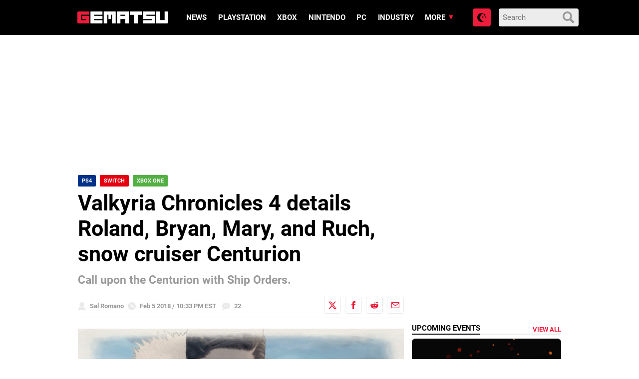

--- FILE ---
content_type: text/html
request_url: https://www.gematsu.com/2018/02/valkyria-chronicles-4-details-roland-bryan-mary-ruch-snow-cruiser-centurion
body_size: 23385
content:

<!doctype html>
<html lang="en-US">
<!-- 

  Gematsu

  Designed, built and hosted by 44 Bytes Ltd.
  
  https://www.44bytes.net/

-->

  <head>
  <meta charset="utf-8">
  <meta http-equiv="x-ua-compatible" content="ie=edge">
  <meta name="viewport" content="width=device-width, initial-scale=1">
     
  <title>Valkyria Chronicles 4 details Roland, Bryan, Mary, and Ruch, snow cruiser Centurion &#x2d; Gematsu</title>
	<style>img:is([sizes="auto" i], [sizes^="auto," i]) { contain-intrinsic-size: 3000px 1500px }</style>
	<meta name="robots" content="max-snippet:-1,max-image-preview:standard,max-video-preview:0" />
<link rel="canonical" href="https://www.gematsu.com/2018/02/valkyria-chronicles-4-details-roland-bryan-mary-ruch-snow-cruiser-centurion" />
<meta name="description" content="Sega has updated the official website for Valkyria Chronicles 4 with information and screenshots on new characters Roland Morgan, Bryan Haddock, Mary Bennett&#8230;" />
<script type="application/ld+json">{"@context":"https://schema.org","@graph":[{"@type":"WebSite","@id":"https://www.gematsu.com/#/schema/WebSite","url":"https://www.gematsu.com/","name":"Gematsu","description":"Japanese Video Game News","inLanguage":"en-US","potentialAction":{"@type":"SearchAction","target":{"@type":"EntryPoint","urlTemplate":"https://www.gematsu.com/search/{search_term_string}"},"query-input":"required name=search_term_string"},"publisher":{"@type":"Organization","@id":"https://www.gematsu.com/#/schema/Organization","name":"Gematsu","url":"https://www.gematsu.com/","logo":{"@type":"ImageObject","url":"https://www.gematsu.com/wp-content/uploads/2020/05/gematsu-logo.png","contentUrl":"https://www.gematsu.com/wp-content/uploads/2020/05/gematsu-logo.png","width":512,"height":77}}},{"@type":"WebPage","@id":"https://www.gematsu.com/2018/02/valkyria-chronicles-4-details-roland-bryan-mary-ruch-snow-cruiser-centurion","url":"https://www.gematsu.com/2018/02/valkyria-chronicles-4-details-roland-bryan-mary-ruch-snow-cruiser-centurion","name":"Valkyria Chronicles 4 details Roland, Bryan, Mary, and Ruch, snow cruiser Centurion &#x2d; Gematsu","description":"Sega has updated the official website for Valkyria Chronicles 4 with information and screenshots on new characters Roland Morgan, Bryan Haddock, Mary Bennett&#8230;","inLanguage":"en-US","isPartOf":{"@id":"https://www.gematsu.com/#/schema/WebSite"},"breadcrumb":{"@type":"BreadcrumbList","@id":"https://www.gematsu.com/#/schema/BreadcrumbList","itemListElement":[{"@type":"ListItem","position":1,"item":"https://www.gematsu.com/","name":"Gematsu"},{"@type":"ListItem","position":2,"item":"https://www.gematsu.com/c/xbox-one","name":"Xbox One"},{"@type":"ListItem","position":3,"name":"Valkyria Chronicles 4 details Roland, Bryan, Mary, and Ruch, snow cruiser Centurion"}]},"potentialAction":{"@type":"ReadAction","target":"https://www.gematsu.com/2018/02/valkyria-chronicles-4-details-roland-bryan-mary-ruch-snow-cruiser-centurion"},"datePublished":"2018-02-06T03:33:44+00:00","dateModified":"2018-02-06T03:33:44+00:00","author":{"@type":"Person","@id":"https://www.gematsu.com/#/schema/Person/b842e6273095966a95d46d5d1892b2e6","name":"Sal Romano"}}]}</script>
<link rel='dns-prefetch' href='//stats.wp.com' />
<script type="text/javascript" id="wpp-js" src="https://www.gematsu.com/wp-content/plugins/wordpress-popular-posts/assets/js/wpp.min.js?ver=7.3.3" data-sampling="1" data-sampling-rate="10" data-api-url="https://www.gematsu.com/wp-json/wordpress-popular-posts" data-post-id="239439" data-token="cc801561c2" data-lang="0" data-debug="0"></script>
<link rel="alternate" type="application/rss+xml" title="Gematsu &raquo; Valkyria Chronicles 4 details Roland, Bryan, Mary, and Ruch, snow cruiser Centurion Comments Feed" href="https://www.gematsu.com/2018/02/valkyria-chronicles-4-details-roland-bryan-mary-ruch-snow-cruiser-centurion/feed" />
<script type="text/javascript">
/* <![CDATA[ */
window._wpemojiSettings = {"baseUrl":"https:\/\/s.w.org\/images\/core\/emoji\/16.0.1\/72x72\/","ext":".png","svgUrl":"https:\/\/s.w.org\/images\/core\/emoji\/16.0.1\/svg\/","svgExt":".svg","source":{"concatemoji":"https:\/\/www.gematsu.com\/wp-includes\/js\/wp-emoji-release.min.js?ver=6.8.2"}};
/*! This file is auto-generated */
!function(s,n){var o,i,e;function c(e){try{var t={supportTests:e,timestamp:(new Date).valueOf()};sessionStorage.setItem(o,JSON.stringify(t))}catch(e){}}function p(e,t,n){e.clearRect(0,0,e.canvas.width,e.canvas.height),e.fillText(t,0,0);var t=new Uint32Array(e.getImageData(0,0,e.canvas.width,e.canvas.height).data),a=(e.clearRect(0,0,e.canvas.width,e.canvas.height),e.fillText(n,0,0),new Uint32Array(e.getImageData(0,0,e.canvas.width,e.canvas.height).data));return t.every(function(e,t){return e===a[t]})}function u(e,t){e.clearRect(0,0,e.canvas.width,e.canvas.height),e.fillText(t,0,0);for(var n=e.getImageData(16,16,1,1),a=0;a<n.data.length;a++)if(0!==n.data[a])return!1;return!0}function f(e,t,n,a){switch(t){case"flag":return n(e,"\ud83c\udff3\ufe0f\u200d\u26a7\ufe0f","\ud83c\udff3\ufe0f\u200b\u26a7\ufe0f")?!1:!n(e,"\ud83c\udde8\ud83c\uddf6","\ud83c\udde8\u200b\ud83c\uddf6")&&!n(e,"\ud83c\udff4\udb40\udc67\udb40\udc62\udb40\udc65\udb40\udc6e\udb40\udc67\udb40\udc7f","\ud83c\udff4\u200b\udb40\udc67\u200b\udb40\udc62\u200b\udb40\udc65\u200b\udb40\udc6e\u200b\udb40\udc67\u200b\udb40\udc7f");case"emoji":return!a(e,"\ud83e\udedf")}return!1}function g(e,t,n,a){var r="undefined"!=typeof WorkerGlobalScope&&self instanceof WorkerGlobalScope?new OffscreenCanvas(300,150):s.createElement("canvas"),o=r.getContext("2d",{willReadFrequently:!0}),i=(o.textBaseline="top",o.font="600 32px Arial",{});return e.forEach(function(e){i[e]=t(o,e,n,a)}),i}function t(e){var t=s.createElement("script");t.src=e,t.defer=!0,s.head.appendChild(t)}"undefined"!=typeof Promise&&(o="wpEmojiSettingsSupports",i=["flag","emoji"],n.supports={everything:!0,everythingExceptFlag:!0},e=new Promise(function(e){s.addEventListener("DOMContentLoaded",e,{once:!0})}),new Promise(function(t){var n=function(){try{var e=JSON.parse(sessionStorage.getItem(o));if("object"==typeof e&&"number"==typeof e.timestamp&&(new Date).valueOf()<e.timestamp+604800&&"object"==typeof e.supportTests)return e.supportTests}catch(e){}return null}();if(!n){if("undefined"!=typeof Worker&&"undefined"!=typeof OffscreenCanvas&&"undefined"!=typeof URL&&URL.createObjectURL&&"undefined"!=typeof Blob)try{var e="postMessage("+g.toString()+"("+[JSON.stringify(i),f.toString(),p.toString(),u.toString()].join(",")+"));",a=new Blob([e],{type:"text/javascript"}),r=new Worker(URL.createObjectURL(a),{name:"wpTestEmojiSupports"});return void(r.onmessage=function(e){c(n=e.data),r.terminate(),t(n)})}catch(e){}c(n=g(i,f,p,u))}t(n)}).then(function(e){for(var t in e)n.supports[t]=e[t],n.supports.everything=n.supports.everything&&n.supports[t],"flag"!==t&&(n.supports.everythingExceptFlag=n.supports.everythingExceptFlag&&n.supports[t]);n.supports.everythingExceptFlag=n.supports.everythingExceptFlag&&!n.supports.flag,n.DOMReady=!1,n.readyCallback=function(){n.DOMReady=!0}}).then(function(){return e}).then(function(){var e;n.supports.everything||(n.readyCallback(),(e=n.source||{}).concatemoji?t(e.concatemoji):e.wpemoji&&e.twemoji&&(t(e.twemoji),t(e.wpemoji)))}))}((window,document),window._wpemojiSettings);
/* ]]> */
</script>
<style id='wp-emoji-styles-inline-css' type='text/css'>

	img.wp-smiley, img.emoji {
		display: inline !important;
		border: none !important;
		box-shadow: none !important;
		height: 1em !important;
		width: 1em !important;
		margin: 0 0.07em !important;
		vertical-align: -0.1em !important;
		background: none !important;
		padding: 0 !important;
	}
</style>
<style id='classic-theme-styles-inline-css' type='text/css'>
/*! This file is auto-generated */
.wp-block-button__link{color:#fff;background-color:#32373c;border-radius:9999px;box-shadow:none;text-decoration:none;padding:calc(.667em + 2px) calc(1.333em + 2px);font-size:1.125em}.wp-block-file__button{background:#32373c;color:#fff;text-decoration:none}
</style>
<link rel='stylesheet' id='mediaelement-css' href='https://www.gematsu.com/wp-includes/js/mediaelement/mediaelementplayer-legacy.min.css?ver=4.2.17' type='text/css' media='all' />
<link rel='stylesheet' id='wp-mediaelement-css' href='https://www.gematsu.com/wp-includes/js/mediaelement/wp-mediaelement.min.css?ver=6.8.2' type='text/css' media='all' />
<style id='jetpack-sharing-buttons-style-inline-css' type='text/css'>
.jetpack-sharing-buttons__services-list{display:flex;flex-direction:row;flex-wrap:wrap;gap:0;list-style-type:none;margin:5px;padding:0}.jetpack-sharing-buttons__services-list.has-small-icon-size{font-size:12px}.jetpack-sharing-buttons__services-list.has-normal-icon-size{font-size:16px}.jetpack-sharing-buttons__services-list.has-large-icon-size{font-size:24px}.jetpack-sharing-buttons__services-list.has-huge-icon-size{font-size:36px}@media print{.jetpack-sharing-buttons__services-list{display:none!important}}.editor-styles-wrapper .wp-block-jetpack-sharing-buttons{gap:0;padding-inline-start:0}ul.jetpack-sharing-buttons__services-list.has-background{padding:1.25em 2.375em}
</style>
<style id='global-styles-inline-css' type='text/css'>
:root{--wp--preset--aspect-ratio--square: 1;--wp--preset--aspect-ratio--4-3: 4/3;--wp--preset--aspect-ratio--3-4: 3/4;--wp--preset--aspect-ratio--3-2: 3/2;--wp--preset--aspect-ratio--2-3: 2/3;--wp--preset--aspect-ratio--16-9: 16/9;--wp--preset--aspect-ratio--9-16: 9/16;--wp--preset--color--black: #000000;--wp--preset--color--cyan-bluish-gray: #abb8c3;--wp--preset--color--white: #ffffff;--wp--preset--color--pale-pink: #f78da7;--wp--preset--color--vivid-red: #cf2e2e;--wp--preset--color--luminous-vivid-orange: #ff6900;--wp--preset--color--luminous-vivid-amber: #fcb900;--wp--preset--color--light-green-cyan: #7bdcb5;--wp--preset--color--vivid-green-cyan: #00d084;--wp--preset--color--pale-cyan-blue: #8ed1fc;--wp--preset--color--vivid-cyan-blue: #0693e3;--wp--preset--color--vivid-purple: #9b51e0;--wp--preset--gradient--vivid-cyan-blue-to-vivid-purple: linear-gradient(135deg,rgba(6,147,227,1) 0%,rgb(155,81,224) 100%);--wp--preset--gradient--light-green-cyan-to-vivid-green-cyan: linear-gradient(135deg,rgb(122,220,180) 0%,rgb(0,208,130) 100%);--wp--preset--gradient--luminous-vivid-amber-to-luminous-vivid-orange: linear-gradient(135deg,rgba(252,185,0,1) 0%,rgba(255,105,0,1) 100%);--wp--preset--gradient--luminous-vivid-orange-to-vivid-red: linear-gradient(135deg,rgba(255,105,0,1) 0%,rgb(207,46,46) 100%);--wp--preset--gradient--very-light-gray-to-cyan-bluish-gray: linear-gradient(135deg,rgb(238,238,238) 0%,rgb(169,184,195) 100%);--wp--preset--gradient--cool-to-warm-spectrum: linear-gradient(135deg,rgb(74,234,220) 0%,rgb(151,120,209) 20%,rgb(207,42,186) 40%,rgb(238,44,130) 60%,rgb(251,105,98) 80%,rgb(254,248,76) 100%);--wp--preset--gradient--blush-light-purple: linear-gradient(135deg,rgb(255,206,236) 0%,rgb(152,150,240) 100%);--wp--preset--gradient--blush-bordeaux: linear-gradient(135deg,rgb(254,205,165) 0%,rgb(254,45,45) 50%,rgb(107,0,62) 100%);--wp--preset--gradient--luminous-dusk: linear-gradient(135deg,rgb(255,203,112) 0%,rgb(199,81,192) 50%,rgb(65,88,208) 100%);--wp--preset--gradient--pale-ocean: linear-gradient(135deg,rgb(255,245,203) 0%,rgb(182,227,212) 50%,rgb(51,167,181) 100%);--wp--preset--gradient--electric-grass: linear-gradient(135deg,rgb(202,248,128) 0%,rgb(113,206,126) 100%);--wp--preset--gradient--midnight: linear-gradient(135deg,rgb(2,3,129) 0%,rgb(40,116,252) 100%);--wp--preset--font-size--small: 13px;--wp--preset--font-size--medium: 20px;--wp--preset--font-size--large: 36px;--wp--preset--font-size--x-large: 42px;--wp--preset--spacing--20: 0.44rem;--wp--preset--spacing--30: 0.67rem;--wp--preset--spacing--40: 1rem;--wp--preset--spacing--50: 1.5rem;--wp--preset--spacing--60: 2.25rem;--wp--preset--spacing--70: 3.38rem;--wp--preset--spacing--80: 5.06rem;--wp--preset--shadow--natural: 6px 6px 9px rgba(0, 0, 0, 0.2);--wp--preset--shadow--deep: 12px 12px 50px rgba(0, 0, 0, 0.4);--wp--preset--shadow--sharp: 6px 6px 0px rgba(0, 0, 0, 0.2);--wp--preset--shadow--outlined: 6px 6px 0px -3px rgba(255, 255, 255, 1), 6px 6px rgba(0, 0, 0, 1);--wp--preset--shadow--crisp: 6px 6px 0px rgba(0, 0, 0, 1);}:where(.is-layout-flex){gap: 0.5em;}:where(.is-layout-grid){gap: 0.5em;}body .is-layout-flex{display: flex;}.is-layout-flex{flex-wrap: wrap;align-items: center;}.is-layout-flex > :is(*, div){margin: 0;}body .is-layout-grid{display: grid;}.is-layout-grid > :is(*, div){margin: 0;}:where(.wp-block-columns.is-layout-flex){gap: 2em;}:where(.wp-block-columns.is-layout-grid){gap: 2em;}:where(.wp-block-post-template.is-layout-flex){gap: 1.25em;}:where(.wp-block-post-template.is-layout-grid){gap: 1.25em;}.has-black-color{color: var(--wp--preset--color--black) !important;}.has-cyan-bluish-gray-color{color: var(--wp--preset--color--cyan-bluish-gray) !important;}.has-white-color{color: var(--wp--preset--color--white) !important;}.has-pale-pink-color{color: var(--wp--preset--color--pale-pink) !important;}.has-vivid-red-color{color: var(--wp--preset--color--vivid-red) !important;}.has-luminous-vivid-orange-color{color: var(--wp--preset--color--luminous-vivid-orange) !important;}.has-luminous-vivid-amber-color{color: var(--wp--preset--color--luminous-vivid-amber) !important;}.has-light-green-cyan-color{color: var(--wp--preset--color--light-green-cyan) !important;}.has-vivid-green-cyan-color{color: var(--wp--preset--color--vivid-green-cyan) !important;}.has-pale-cyan-blue-color{color: var(--wp--preset--color--pale-cyan-blue) !important;}.has-vivid-cyan-blue-color{color: var(--wp--preset--color--vivid-cyan-blue) !important;}.has-vivid-purple-color{color: var(--wp--preset--color--vivid-purple) !important;}.has-black-background-color{background-color: var(--wp--preset--color--black) !important;}.has-cyan-bluish-gray-background-color{background-color: var(--wp--preset--color--cyan-bluish-gray) !important;}.has-white-background-color{background-color: var(--wp--preset--color--white) !important;}.has-pale-pink-background-color{background-color: var(--wp--preset--color--pale-pink) !important;}.has-vivid-red-background-color{background-color: var(--wp--preset--color--vivid-red) !important;}.has-luminous-vivid-orange-background-color{background-color: var(--wp--preset--color--luminous-vivid-orange) !important;}.has-luminous-vivid-amber-background-color{background-color: var(--wp--preset--color--luminous-vivid-amber) !important;}.has-light-green-cyan-background-color{background-color: var(--wp--preset--color--light-green-cyan) !important;}.has-vivid-green-cyan-background-color{background-color: var(--wp--preset--color--vivid-green-cyan) !important;}.has-pale-cyan-blue-background-color{background-color: var(--wp--preset--color--pale-cyan-blue) !important;}.has-vivid-cyan-blue-background-color{background-color: var(--wp--preset--color--vivid-cyan-blue) !important;}.has-vivid-purple-background-color{background-color: var(--wp--preset--color--vivid-purple) !important;}.has-black-border-color{border-color: var(--wp--preset--color--black) !important;}.has-cyan-bluish-gray-border-color{border-color: var(--wp--preset--color--cyan-bluish-gray) !important;}.has-white-border-color{border-color: var(--wp--preset--color--white) !important;}.has-pale-pink-border-color{border-color: var(--wp--preset--color--pale-pink) !important;}.has-vivid-red-border-color{border-color: var(--wp--preset--color--vivid-red) !important;}.has-luminous-vivid-orange-border-color{border-color: var(--wp--preset--color--luminous-vivid-orange) !important;}.has-luminous-vivid-amber-border-color{border-color: var(--wp--preset--color--luminous-vivid-amber) !important;}.has-light-green-cyan-border-color{border-color: var(--wp--preset--color--light-green-cyan) !important;}.has-vivid-green-cyan-border-color{border-color: var(--wp--preset--color--vivid-green-cyan) !important;}.has-pale-cyan-blue-border-color{border-color: var(--wp--preset--color--pale-cyan-blue) !important;}.has-vivid-cyan-blue-border-color{border-color: var(--wp--preset--color--vivid-cyan-blue) !important;}.has-vivid-purple-border-color{border-color: var(--wp--preset--color--vivid-purple) !important;}.has-vivid-cyan-blue-to-vivid-purple-gradient-background{background: var(--wp--preset--gradient--vivid-cyan-blue-to-vivid-purple) !important;}.has-light-green-cyan-to-vivid-green-cyan-gradient-background{background: var(--wp--preset--gradient--light-green-cyan-to-vivid-green-cyan) !important;}.has-luminous-vivid-amber-to-luminous-vivid-orange-gradient-background{background: var(--wp--preset--gradient--luminous-vivid-amber-to-luminous-vivid-orange) !important;}.has-luminous-vivid-orange-to-vivid-red-gradient-background{background: var(--wp--preset--gradient--luminous-vivid-orange-to-vivid-red) !important;}.has-very-light-gray-to-cyan-bluish-gray-gradient-background{background: var(--wp--preset--gradient--very-light-gray-to-cyan-bluish-gray) !important;}.has-cool-to-warm-spectrum-gradient-background{background: var(--wp--preset--gradient--cool-to-warm-spectrum) !important;}.has-blush-light-purple-gradient-background{background: var(--wp--preset--gradient--blush-light-purple) !important;}.has-blush-bordeaux-gradient-background{background: var(--wp--preset--gradient--blush-bordeaux) !important;}.has-luminous-dusk-gradient-background{background: var(--wp--preset--gradient--luminous-dusk) !important;}.has-pale-ocean-gradient-background{background: var(--wp--preset--gradient--pale-ocean) !important;}.has-electric-grass-gradient-background{background: var(--wp--preset--gradient--electric-grass) !important;}.has-midnight-gradient-background{background: var(--wp--preset--gradient--midnight) !important;}.has-small-font-size{font-size: var(--wp--preset--font-size--small) !important;}.has-medium-font-size{font-size: var(--wp--preset--font-size--medium) !important;}.has-large-font-size{font-size: var(--wp--preset--font-size--large) !important;}.has-x-large-font-size{font-size: var(--wp--preset--font-size--x-large) !important;}
:where(.wp-block-post-template.is-layout-flex){gap: 1.25em;}:where(.wp-block-post-template.is-layout-grid){gap: 1.25em;}
:where(.wp-block-columns.is-layout-flex){gap: 2em;}:where(.wp-block-columns.is-layout-grid){gap: 2em;}
:root :where(.wp-block-pullquote){font-size: 1.5em;line-height: 1.6;}
</style>
<link rel='stylesheet' id='sage/css-css' href='https://www.gematsu.com/wp-content/themes/alpha/dist/styles/frontend.271.css' type='text/css' media='all' />
<script type="text/javascript" defer src="https://www.gematsu.com/wp-includes/js/jquery/jquery.min.js?ver=3.7.1" id="jquery-core-js"></script>
<script type="text/javascript" defer src="https://www.gematsu.com/wp-includes/js/jquery/jquery-migrate.min.js?ver=3.4.1" id="jquery-migrate-js"></script>
<link rel="https://api.w.org/" href="https://www.gematsu.com/wp-json/" /><link rel="alternate" title="JSON" type="application/json" href="https://www.gematsu.com/wp-json/wp/v2/posts/239439" /><link rel="EditURI" type="application/rsd+xml" title="RSD" href="https://www.gematsu.com/xmlrpc.php?rsd" />
<link rel="alternate" title="oEmbed (JSON)" type="application/json+oembed" href="https://www.gematsu.com/wp-json/oembed/1.0/embed?url=https%3A%2F%2Fwww.gematsu.com%2F2018%2F02%2Fvalkyria-chronicles-4-details-roland-bryan-mary-ruch-snow-cruiser-centurion" />
<link rel="alternate" title="oEmbed (XML)" type="text/xml+oembed" href="https://www.gematsu.com/wp-json/oembed/1.0/embed?url=https%3A%2F%2Fwww.gematsu.com%2F2018%2F02%2Fvalkyria-chronicles-4-details-roland-bryan-mary-ruch-snow-cruiser-centurion&#038;format=xml" />
<meta name="tec-api-version" content="v1"><meta name="tec-api-origin" content="https://www.gematsu.com"><link rel="alternate" href="https://www.gematsu.com/wp-json/tribe/events/v1/" />	<style>img#wpstats{display:none}</style>
		            <style id="wpp-loading-animation-styles">@-webkit-keyframes bgslide{from{background-position-x:0}to{background-position-x:-200%}}@keyframes bgslide{from{background-position-x:0}to{background-position-x:-200%}}.wpp-widget-block-placeholder,.wpp-shortcode-placeholder{margin:0 auto;width:60px;height:3px;background:#dd3737;background:linear-gradient(90deg,#dd3737 0%,#571313 10%,#dd3737 100%);background-size:200% auto;border-radius:3px;-webkit-animation:bgslide 1s infinite linear;animation:bgslide 1s infinite linear}</style>
            
<!-- Jetpack Open Graph Tags -->
<meta property="og:type" content="article" />
<meta property="og:title" content="Valkyria Chronicles 4 details Roland, Bryan, Mary, and Ruch, snow cruiser Centurion" />
<meta property="og:url" content="https://www.gematsu.com/2018/02/valkyria-chronicles-4-details-roland-bryan-mary-ruch-snow-cruiser-centurion" />
<meta property="og:description" content="Sega has updated the official website for Valkyria Chronicles 4 with information and screenshots on new characters Roland Morgan, Bryan Haddock, Mary Bennett, and Ruch, as well as the Centurion cru…" />
<meta property="article:published_time" content="2018-02-06T03:33:44+00:00" />
<meta property="article:modified_time" content="2018-02-06T03:33:44+00:00" />
<meta property="og:site_name" content="Gematsu" />
<meta property="og:image" content="https://www.gematsu.com/wp-content/uploads/2018/02/Valkyria-Chronicles-4_2018_02-05-18_014.jpg" />
<meta property="og:image:width" content="600" />
<meta property="og:image:height" content="338" />
<meta property="og:image:alt" content="" />
<meta property="og:locale" content="en_US" />
<meta name="fediverse:creator" content="@gematsu@mastodon.social" />
<meta name="twitter:text:title" content="Valkyria Chronicles 4 details Roland, Bryan, Mary, and Ruch, snow cruiser Centurion" />
<meta name="twitter:image" content="https://www.gematsu.com/wp-content/uploads/2018/02/Valkyria-Chronicles-4_2018_02-05-18_014.jpg?w=640" />
<meta name="twitter:card" content="summary_large_image" />

<!-- End Jetpack Open Graph Tags -->
 
  <meta name="theme-color" content="#ed1d3b">

  <!-- Google WebFonts -->
  <link href='https://fonts.googleapis.com/css?family=Lato:400,700' rel='stylesheet' type='text/css'>

  <!-- Favicons -->
  <link rel="apple-touch-icon" sizes="180x180" href="https://www.gematsu.com/wp-content/themes/alpha/dist/images/favicons/apple-touch-icon.png">
  <link rel="icon" type="image/png" sizes="32x32" href="https://www.gematsu.com/wp-content/themes/alpha/dist/images/favicons/favicon-32x32.png">
  <link rel="icon" type="image/png" sizes="16x16" href="https://www.gematsu.com/wp-content/themes/alpha/dist/images/favicons/favicon-16x16.png">
  <link rel="manifest" href="https://www.gematsu.com/wp-content/themes/alpha/dist/images/favicons/site.webmanifest">
  <link rel="mask-icon" href="https://www.gematsu.com/wp-content/themes/alpha/dist/images/favicons/safari-pinned-tab.svg" color="#5bbad5">
  <meta name="apple-mobile-web-app-title" content="Gematsu">
  <meta name="application-name" content="Gematsu">
  <meta name="msapplication-TileColor" content="#000000">
  <meta name="theme-color" content="#ffffff">

  <!-- ShareThis -->
  <script type='text/javascript' src='https://platform-api.sharethis.com/js/sharethis.js#property=60c885b5993e95001236fd0f&product=sop' async='async'></script>

  <!-- Venatus Ad Manager - Install in <HEAD> of page -->
  <script src="https://hb.vntsm.com/v3/live/ad-manager.min.js" type="text/javascript" data-site-id="5f6b6d7781993468dde38792" data-mode="scan" async></script>
  <!-- / Venatus Ad Manager -->

  <!-- Global site tag (gtag.js) - Google Analytics -->
  <script async src="https://www.googletagmanager.com/gtag/js?id=UA-28470928-1"></script>
  <script>
    window.dataLayer = window.dataLayer || [];
    function gtag(){dataLayer.push(arguments);}
    gtag('js', new Date());
    gtag('config', 'UA-28470928-1');
  </script>

  
</head>
  <body class="wp-singular post-template-default single single-post postid-239439 single-format-standard wp-theme-alpha tribe-no-js valkyria-chronicles-4-details-roland-bryan-mary-ruch-snow-cruiser-centurion sidebar-primary">

    <!-- Dark Mode loader -->
    <script>
      try {
        var modepref = localStorage.getItem('modepref');
        switch (modepref) {
          case 'dark':          
            document.body.classList.add('darkmode');
          break;
          case 'light':
            // nothing to do (light is the default)
          break;
          default:
            if (window.matchMedia) {
              if (window.matchMedia('(prefers-color-scheme: dark)').matches) {                
                document.body.classList.add('darkmode');
              } else {
                // nothing to do (light is the default)
              }
            }
          break;
        }
      } catch(e) {}
    </script>

    <!-- // Wrapper begins -->
    <div class="gematsu-wrapper">
      
      <!-- // Header begins -->
<header class="gematsu-header">
  <div class="gematsu-header__container">


    <!-- SEO title -->
    
    <!-- Logo -->
    <a href="https://www.gematsu.com/" class="gematsu-header__logo" title="Gematsu"><svg xmlns="http://www.w3.org/2000/svg" width="302" height="39.731" viewBox="0 0 302 39.731"><g transform="translate(0 0)"><g transform="translate(0 0.001)"><path d="M39.49,10.82c.13,0,.2-.05.2-.17V.17c0-.1-.07-.15-.2-.17H4.28A4.28,4.28,0,0,0,0,4.28V35.4a4.29,4.29,0,0,0,4.28,4.29H39.49c.13,0,.2-.06.2-.17V14.75c0-.11-.07-.17-.2-.19H15.94c-.09,0-.15.06-.17.19v10.3a.17.17,0,0,0,.17.16H27.7v3.65H12v-18Z" fill="#ed1d3b"/><path d="M43.69.17A.17.17,0,0,1,43.88,0H83.29a.15.15,0,0,1,.16.17V10.65c0,.12,0,.17-.16.17H55.7v3.65H83.29a.155.155,0,0,1,.16.17V25.13a.14.14,0,0,1-.16.16H55.7v3.57H83.29a.155.155,0,0,1,.16.17V39.52c0,.11,0,.17-.16.17H43.88c-.13,0-.19-.06-.19-.17Z" fill="#fff"/><path d="M103.26,25.27V10.93H99.44V39.52a.15.15,0,0,1-.17.17H87.65c-.13,0-.2-.06-.2-.17V.17a.19.19,0,0,1,.2-.17H127a.158.158,0,0,1,.17.17V39.52a.15.15,0,0,1-.17.17H115.32c-.11,0-.16-.06-.16-.17V10.93h-3.91V25.27Z" fill="#fff"/><path d="M170.63,0h-39.3a.18.18,0,0,0-.19.17V39.52c0,.11.06.17.19.17H143c.11,0,.16-.06.16-.17V25.29h15.72V39.52a.15.15,0,0,0,.17.17h11.62c.13,0,.19-.06.19-.17V.17A.229.229,0,0,0,170.63,0ZM158.84,14.47H143.12V10.82h15.72Z" fill="#fff"/><path d="M188.3,11.1H175c-.13,0-.2-.06-.2-.17V.17A.19.19,0,0,1,175,0h39.41a.15.15,0,0,1,.16.17V10.93c0,.11-.05.17-.16.17H201V39.52c0,.11-.07.17-.2.17H188.49c-.12,0-.19-.06-.19-.17Z" fill="#fff"/><path d="M258.08,0c.13,0,.2.07.2.17V10.65c0,.12-.07.17-.2.17H229.41v3.54h28.67a.189.189,0,0,1,.2.2v25c0,.11-.07.17-.2.17h-39.3c-.12,0-.19-.06-.19-.17V29a.18.18,0,0,1,.19-.17h28.68V25.29H218.78c-.12,0-.19-.05-.19-.16V.17a.18.18,0,0,1,.19-.17Z" fill="#fff"/><path d="M301.77,0H290.14c-.09,0-.14.06-.16.17V28.75H274.26V.17c0-.1-.06-.15-.17-.17H262.47a.17.17,0,0,0-.19.17V39.52c0,.11.06.17.19.17h35.21A4.29,4.29,0,0,0,302,35.4V.17C302,.07,301.9,0,301.77,0Z" fill="#fff"/></g></g></svg></a>


    <!-- Primary navigation -->
    <a href="#main-menu" class="menu-toggle" title="Menu" aria-label="Open main menu"><svg xmlns="http://www.w3.org/2000/svg" width="24" height="24" viewBox="0 0 24 24"><path d="M4 22h-4v-4h4v4zm0-12h-4v4h4v-4zm0-8h-4v4h4v-4zm3 0v4h17v-4h-17zm0 12h17v-4h-17v4zm0 8h17v-4h-17v4z"/></svg><span class="sr-only">Open main menu</span></a>
    <nav id="main-menu" class="main-menu" aria-label="Main menu">

      <div class="main-menu__wrapper">
      <div class="menu-main-menu-container"><ul id="menu-main-menu" class="menu"><li id="menu-item-730644" class="menu-item menu-item-type-post_type menu-item-object-page menu-item-730644"><a href="https://www.gematsu.com/browse">News</a></li>
<li id="menu-item-691220" class="menu-item menu-item-type-post_type menu-item-object-platforms menu-item-691220"><a href="https://www.gematsu.com/platforms/playstation">PlayStation</a></li>
<li id="menu-item-691221" class="menu-item menu-item-type-post_type menu-item-object-platforms menu-item-691221"><a href="https://www.gematsu.com/platforms/xbox">Xbox</a></li>
<li id="menu-item-691222" class="menu-item menu-item-type-post_type menu-item-object-platforms menu-item-691222"><a href="https://www.gematsu.com/platforms/nintendo">Nintendo</a></li>
<li id="menu-item-691223" class="menu-item menu-item-type-post_type menu-item-object-platforms menu-item-691223"><a href="https://www.gematsu.com/platforms/pc">PC</a></li>
<li id="menu-item-281312" class="menupost menu-item menu-item-type-taxonomy menu-item-object-category menu-item-281312"><a href="https://www.gematsu.com/c/industry">Industry</a></li>
<li id="menu-item-281302" class="menu-item menu-item-type-custom menu-item-object-custom menu-item-has-children menu-item-281302"><a href="#">More</a>
<ul class="sub-menu">
	<li id="menu-item-696686" class="menu-item menu-item-type-custom menu-item-object-custom menu-item-has-children menu-item-696686"><a href="#">Database</a>
	<ul class="sub-menu">
		<li id="menu-item-696685" class="menu-item menu-item-type-custom menu-item-object-custom menu-item-696685"><a href="/platforms/">Platforms</a></li>
		<li id="menu-item-696680" class="menu-item menu-item-type-custom menu-item-object-custom menu-item-696680"><a href="/games/">Games</a></li>
		<li id="menu-item-696683" class="menu-item menu-item-type-custom menu-item-object-custom menu-item-696683"><a href="/series/">Series</a></li>
		<li id="menu-item-696684" class="menu-item menu-item-type-custom menu-item-object-custom menu-item-696684"><a href="/genres/">Genres</a></li>
		<li id="menu-item-696681" class="menu-item menu-item-type-custom menu-item-object-custom menu-item-696681"><a href="/companies/">Companies</a></li>
		<li id="menu-item-696682" class="menu-item menu-item-type-custom menu-item-object-custom menu-item-696682"><a href="/people/">People</a></li>
	</ul>
</li>
	<li id="menu-item-281319" class="menu-item menu-item-type-custom menu-item-object-custom menu-item-has-children menu-item-281319"><a href="#">Topics</a>
	<ul class="sub-menu">
		<li id="menu-item-298657" class="menu-item menu-item-type-taxonomy menu-item-object-category menu-item-298657"><a href="https://www.gematsu.com/c/ps5">PS5</a></li>
		<li id="menu-item-298659" class="menu-item menu-item-type-taxonomy menu-item-object-category menu-item-298659"><a href="https://www.gematsu.com/c/xbox-series">Xbox Series</a></li>
		<li id="menu-item-954260" class="menu-item menu-item-type-taxonomy menu-item-object-category current-post-ancestor current-menu-parent current-post-parent menu-item-954260"><a href="https://www.gematsu.com/c/switch">Switch</a></li>
		<li id="menu-item-954259" class="menu-item menu-item-type-taxonomy menu-item-object-category menu-item-954259"><a href="https://www.gematsu.com/c/switch-2">Switch 2</a></li>
		<li id="menu-item-281304" class="menu-item menu-item-type-taxonomy menu-item-object-category menu-item-281304"><a href="https://www.gematsu.com/c/smartphone">Smartphone</a></li>
		<li id="menu-item-281311" class="menu-item menu-item-type-taxonomy menu-item-object-category menu-item-281311"><a href="https://www.gematsu.com/c/arcade">Arcade</a></li>
		<li id="menu-item-281313" class="menu-item menu-item-type-taxonomy menu-item-object-category menu-item-281313"><a href="https://www.gematsu.com/c/interviews">Interviews</a></li>
	</ul>
</li>
	<li id="menu-item-281426" class="menu-item menu-item-type-custom menu-item-object-custom menu-item-281426"><a href="/gallery">Screenshots</a></li>
	<li id="menu-item-281369" class="menu-item menu-item-type-custom menu-item-object-custom menu-item-281369"><a href="/events">Upcoming Events</a></li>
	<li id="menu-item-281388" class="menu-item menu-item-type-custom menu-item-object-custom menu-item-281388"><a href="/tag/open-forum">Open Forum</a></li>
	<li id="menu-item-281328" class="menu-item menu-item-type-custom menu-item-object-custom menu-item-has-children menu-item-281328"><a href="#">Information</a>
	<ul class="sub-menu">
		<li id="menu-item-281329" class="menu-item menu-item-type-post_type menu-item-object-page menu-item-281329"><a href="https://www.gematsu.com/about">About</a></li>
		<li id="menu-item-281331" class="menu-item menu-item-type-post_type menu-item-object-page menu-item-281331"><a href="https://www.gematsu.com/comment-policy">Comment Policy</a></li>
		<li id="menu-item-281332" class="menu-item menu-item-type-post_type menu-item-object-page menu-item-281332"><a href="https://www.gematsu.com/follow">Follow Us</a></li>
		<li id="menu-item-281333" class="menu-item menu-item-type-post_type menu-item-object-page menu-item-privacy-policy menu-item-281333"><a rel="privacy-policy" href="https://www.gematsu.com/privacy">Privacy Policy</a></li>
	</ul>
</li>
</ul>
</li>
</ul></div>      </div>
      
    </nav>
    <a href="#" class="backdrop" tabindex="-1" aria-hidden="true" hidden></a>

    <a href="#" title="Search" class="nav-search"><svg xmlns="http://www.w3.org/2000/svg" width="24" height="24" viewBox="0 0 24 24"><path d="M23.822 20.88l-6.353-6.354c.93-1.465 1.467-3.2 1.467-5.059.001-5.219-4.247-9.467-9.468-9.467s-9.468 4.248-9.468 9.468c0 5.221 4.247 9.469 9.468 9.469 1.768 0 3.421-.487 4.839-1.333l6.396 6.396 3.119-3.12zm-20.294-11.412c0-3.273 2.665-5.938 5.939-5.938 3.275 0 5.94 2.664 5.94 5.938 0 3.275-2.665 5.939-5.94 5.939-3.274 0-5.939-2.664-5.939-5.939z"/></svg></a>

    <form role="search" method="POST" action="/" class="gematsu-header__search">
      <a href="#" title="Close search" class="gematsu-header__search-close"><svg xmlns="http://www.w3.org/2000/svg" width="24" height="24" viewBox="0 0 24 24"><path d="M24 20.188l-8.315-8.209 8.2-8.282-3.697-3.697-8.212 8.318-8.31-8.203-3.666 3.666 8.321 8.24-8.206 8.313 3.666 3.666 8.237-8.318 8.285 8.203z"/></svg></a>
      <div>
        <input type="search" autocomplete="off" value="" name="s" id="search" placeholder="Search">
      </div>
      <button><svg xmlns="http://www.w3.org/2000/svg" width="24" height="24" viewBox="0 0 24 24"><path d="M23.822 20.88l-6.353-6.354c.93-1.465 1.467-3.2 1.467-5.059.001-5.219-4.247-9.467-9.468-9.467s-9.468 4.248-9.468 9.468c0 5.221 4.247 9.469 9.468 9.469 1.768 0 3.421-.487 4.839-1.333l6.396 6.396 3.119-3.12zm-20.294-11.412c0-3.273 2.665-5.938 5.939-5.938 3.275 0 5.94 2.664 5.94 5.938 0 3.275-2.665 5.939-5.94 5.939-3.274 0-5.939-2.664-5.939-5.939z"/></svg></button>
    </form>

    <div class="gematsu-modetoggle">
      <button class='darkmode-button'><svg xmlns="http://www.w3.org/2000/svg" width="24" height="24" viewBox="0 0 24 24"><path d="M12 10.999c1.437.438 2.562 1.564 2.999 3.001.44-1.437 1.565-2.562 3.001-3-1.436-.439-2.561-1.563-3.001-3-.437 1.436-1.562 2.561-2.999 2.999zm8.001.001c.958.293 1.707 1.042 2 2.001.291-.959 1.042-1.709 1.999-2.001-.957-.292-1.707-1.042-2-2-.293.958-1.042 1.708-1.999 2zm-1-9c-.437 1.437-1.563 2.562-2.998 3.001 1.438.44 2.561 1.564 3.001 3.002.437-1.438 1.563-2.563 2.996-3.002-1.433-.437-2.559-1.564-2.999-3.001zm-7.001 22c-6.617 0-12-5.383-12-12s5.383-12 12-12c1.894 0 3.63.497 5.37 1.179-2.948.504-9.37 3.266-9.37 10.821 0 7.454 5.917 10.208 9.37 10.821-1.5.846-3.476 1.179-5.37 1.179z"/></svg></button>
      <button class='lightmode-button'><svg xmlns="http://www.w3.org/2000/svg" width="24" height="24" viewBox="0 0 24 24"><path d="M4.069 13h-4.069v-2h4.069c-.041.328-.069.661-.069 1s.028.672.069 1zm3.034-7.312l-2.881-2.881-1.414 1.414 2.881 2.881c.411-.529.885-1.003 1.414-1.414zm11.209 1.414l2.881-2.881-1.414-1.414-2.881 2.881c.528.411 1.002.886 1.414 1.414zm-6.312-3.102c.339 0 .672.028 1 .069v-4.069h-2v4.069c.328-.041.661-.069 1-.069zm0 16c-.339 0-.672-.028-1-.069v4.069h2v-4.069c-.328.041-.661.069-1 .069zm7.931-9c.041.328.069.661.069 1s-.028.672-.069 1h4.069v-2h-4.069zm-3.033 7.312l2.88 2.88 1.415-1.414-2.88-2.88c-.412.528-.886 1.002-1.415 1.414zm-11.21-1.415l-2.88 2.88 1.414 1.414 2.88-2.88c-.528-.411-1.003-.885-1.414-1.414zm2.312-4.897c0 2.206 1.794 4 4 4s4-1.794 4-4-1.794-4-4-4-4 1.794-4 4zm10 0c0 3.314-2.686 6-6 6s-6-2.686-6-6 2.686-6 6-6 6 2.686 6 6z"/></svg></button>
    </div>

  </div>
</header>
<!-- Header ends // -->
      <!-- // Layout begins -->
      <div class="gematsu-layout advert__skin" id="page-wrapper">

        <!-- AD: header -->
        <div class="advert advert__header" id="ad-container-1"></div>
        <script>     
          window.top.__vm_add = window.top.__vm_add || []; 

          //this is a x-browser way to make sure content has loaded.   
          (function(success) {
            if(window.document.readyState !== "loading"){
              success();
            } else {
              window.document.addEventListener("DOMContentLoaded", function(){
                success();
              });
            }
          })(function(){
            var placement = document.createElement("div");
            placement.setAttribute("class", "vm-placement");
            if(window.innerWidth > 1000){
              //load desktop placement
              placement.setAttribute("data-id", "5f806c9dbad07f0642de98c5");
              placement.setAttribute("data-display-type", "hybrid-banner");
            } else {
              //load mobile placement
              placement.setAttribute("data-id", "5f806cb5d0b2e22f7c503a7c");
            }
            document.querySelector("#ad-container-1").appendChild(placement);
            window.top.__vm_add.push(placement);
          });   
        </script>        

        <div class="gematsu-layout__document gematsu-layout__document--sidebar" role="document">         
          

<!-- // Primary content begins -->
<main class="gematsu-layout__main" role="main">
  
  <article class="post-239439 post type-post status-publish format-standard has-post-thumbnail hentry category-ps4 category-switch category-xbox-one tag-rpg tag-screenshots tag-sega tag-valkyria-chronicles-4">

    
<header class="post__header post__header--default">

  <div class="post__header-main">

    <ul class="gematsu-platforms">
    <li class="gematsu-platforms--ps4"><a href="https://www.gematsu.com/platforms/playstation/ps4">PS4</a></li><li class="gematsu-platforms--switch"><a href="https://www.gematsu.com/platforms/nintendo/switch">Switch</a></li><li class="gematsu-platforms--xbox-one"><a href="https://www.gematsu.com/platforms/xbox/xbox-one">Xbox One</a></li>    </ul>

    <h1>
      Valkyria Chronicles 4 details Roland, Bryan, Mary, and Ruch, snow cruiser Centurion    </h1>
    <span class="gematsu-tagline">Call upon the Centurion with Ship Orders.</span>
      </div>

  <aside class="post__header-extras">
    
      <div class="post__header-byline">
      <div class="author-byline">
  <svg xmlns="http://www.w3.org/2000/svg" width="24" height="24" viewBox="0 0 24 24"><path d="M19 7.001c0 3.865-3.134 7-7 7s-7-3.135-7-7c0-3.867 3.134-7.001 7-7.001s7 3.134 7 7.001zm-1.598 7.18c-1.506 1.137-3.374 1.82-5.402 1.82-2.03 0-3.899-.685-5.407-1.822-4.072 1.793-6.593 7.376-6.593 9.821h24c0-2.423-2.6-8.006-6.598-9.819z"/></svg>  <span><a href="https://www.gematsu.com/author/admin" title="Posts by Sal Romano" rel="author">Sal Romano</a></span>
</div>      </div>

      <div class="post__header-meta">

        <div class="post-timestamp">
        <svg id="b3496f97-db39-4800-bd47-a1eb670200be" xmlns="http://www.w3.org/2000/svg" viewBox="0 0 16 16"><path id="a6ae527a-1b50-4147-8652-5599e69cd68d" data-name="iconmonstr-time-18" class="f091e161-ef0c-4622-9caa-10dce1ea3ca5" d="M8,0a8,8,0,1,0,8,8A8,8,0,0,0,8,0Zm4.67,9.33H7.33v-6H8.67V8h4Z"/></svg><time datetime="2018-02-05T22:33:44-05:00">Feb 5 2018 / 10:33 PM EST</time>        </div>
        
        <div class="post-comments"><svg xmlns="http://www.w3.org/2000/svg" width="24" height="24" viewBox="0 0 24 24"><path d="M12 1c-6.338 0-12 4.226-12 10.007 0 2.05.739 4.063 2.047 5.625.055 1.83-1.023 4.456-1.993 6.368 2.602-.47 6.301-1.508 7.978-2.536 9.236 2.247 15.968-3.405 15.968-9.457 0-5.812-5.701-10.007-12-10.007zm-5 11.5c-.829 0-1.5-.671-1.5-1.5s.671-1.5 1.5-1.5 1.5.671 1.5 1.5-.671 1.5-1.5 1.5zm5 0c-.829 0-1.5-.671-1.5-1.5s.671-1.5 1.5-1.5 1.5.671 1.5 1.5-.671 1.5-1.5 1.5zm5 0c-.828 0-1.5-.671-1.5-1.5s.672-1.5 1.5-1.5c.829 0 1.5.671 1.5 1.5s-.671 1.5-1.5 1.5z"/></svg><a href="#comments"><span class="disqus-comment-count" data-disqus-url="https://www.gematsu.com/2018/02/valkyria-chronicles-4-details-roland-bryan-mary-ruch-snow-cruiser-centurion">0</span></a></div>
      </div>

      
<div class="gematsu-socialshare">
  
  <div data-url="https://gematsu.com/2018/02/valkyria-chronicles-4-details-roland-bryan-mary-ruch-snow-cruiser-centurion" data-network="twitter" class="st-custom-button" title="Share this on Twitter"><svg viewBox="0 0 16 16"><path d="M12.6.75h2.454l-5.36 6.142L16 15.25h-4.937l-3.867-5.07-4.425 5.07H.316l5.733-6.57L0 .75h5.063l3.495 4.633L12.601.75Zm-.86 13.028h1.36L4.323 2.145H2.865z"/></svg></div>
  <div data-url="https://gematsu.com/2018/02/valkyria-chronicles-4-details-roland-bryan-mary-ruch-snow-cruiser-centurion" data-network="facebook" class="st-custom-button" title="Share this on Facebook"><svg xmlns="http://www.w3.org/2000/svg" width="24" height="24" viewBox="0 0 24 24"><path d="M9 8h-3v4h3v12h5v-12h3.642l.358-4h-4v-1.667c0-.955.192-1.333 1.115-1.333h2.885v-5h-3.808c-3.596 0-5.192 1.583-5.192 4.615v3.385z"/></svg></div>
  <div data-url="https://gematsu.com/2018/02/valkyria-chronicles-4-details-roland-bryan-mary-ruch-snow-cruiser-centurion" data-network="reddit" class="st-custom-button" title="Share this on Reddit"><svg xmlns="http://www.w3.org/2000/svg" width="24" height="24" viewBox="0 0 24 24"><path d="M24 11.779c0-1.459-1.192-2.645-2.657-2.645-.715 0-1.363.286-1.84.746-1.81-1.191-4.259-1.949-6.971-2.046l1.483-4.669 4.016.941-.006.058c0 1.193.975 2.163 2.174 2.163 1.198 0 2.172-.97 2.172-2.163s-.975-2.164-2.172-2.164c-.92 0-1.704.574-2.021 1.379l-4.329-1.015c-.189-.046-.381.063-.44.249l-1.654 5.207c-2.838.034-5.409.798-7.3 2.025-.474-.438-1.103-.712-1.799-.712-1.465 0-2.656 1.187-2.656 2.646 0 .97.533 1.811 1.317 2.271-.052.282-.086.567-.086.857 0 3.911 4.808 7.093 10.719 7.093s10.72-3.182 10.72-7.093c0-.274-.029-.544-.075-.81.832-.447 1.405-1.312 1.405-2.318zm-17.224 1.816c0-.868.71-1.575 1.582-1.575.872 0 1.581.707 1.581 1.575s-.709 1.574-1.581 1.574-1.582-.706-1.582-1.574zm9.061 4.669c-.797.793-2.048 1.179-3.824 1.179l-.013-.003-.013.003c-1.777 0-3.028-.386-3.824-1.179-.145-.144-.145-.379 0-.523.145-.145.381-.145.526 0 .65.647 1.729.961 3.298.961l.013.003.013-.003c1.569 0 2.648-.315 3.298-.962.145-.145.381-.144.526 0 .145.145.145.379 0 .524zm-.189-3.095c-.872 0-1.581-.706-1.581-1.574 0-.868.709-1.575 1.581-1.575s1.581.707 1.581 1.575-.709 1.574-1.581 1.574z"/></svg></div>
  <div data-url="https://gematsu.com/2018/02/valkyria-chronicles-4-details-roland-bryan-mary-ruch-snow-cruiser-centurion" data-network="email" class="st-custom-button" title="Share this by email"><svg xmlns="http://www.w3.org/2000/svg" width="24" height="24" viewBox="0 0 24 24"><path d="M0 3v18h24v-18h-24zm21.518 2l-9.518 7.713-9.518-7.713h19.036zm-19.518 14v-11.817l10 8.104 10-8.104v11.817h-20z"/></svg></div>

</div>
  </aside>

</header>  

<!-- Moved from templates/posts/default.php -->
<div class="post__featured-image">
    
  <div class="bytes-image fixtp"><figure class="bytes-image__container"><img class="bytes-image__img bytes-image__img--crop-center fixvh lazyload" src="https://www.gematsu.com/wp-content/uploads/2018/02/Valkyria-Chronicles-4_2018_02-05-18_014-320x180.jpg" data-srcset="https://www.gematsu.com/wp-content/uploads/2018/02/Valkyria-Chronicles-4_2018_02-05-18_014-320x180.jpg 320w, https://www.gematsu.com/wp-content/uploads/2018/02/Valkyria-Chronicles-4_2018_02-05-18_014-480x270.jpg 480w, https://www.gematsu.com/wp-content/uploads/2018/02/Valkyria-Chronicles-4_2018_02-05-18_014.jpg 600w" data-sizes="auto"></figure></div>            
</div>
    <div class="post__content">
      
      <div class="post__content-main">

        
        <div class="post__content-body advert__autofill_content"><p><a class="link-relationship" title="Companies &gt; SEGA [2,733 articles]" href="https://www.gematsu.com/companies/sega">Sega</a> has updated the <a class="link-external" href="http://portal.valkyria.jp/vc4/" target="_blank">official website</a> for <em>Valkyria Chronicles 4</em> with information and screenshots on new characters Roland Morgan, Bryan Haddock, Mary Bennett, and Ruch, as well as the Centurion cruiser. <span id="more-239439"></span></p><p>Get the details below.</p><blockquote><p><strong>■ Characters</strong></p><div class="adcontainer"><!-- INSTREAM ADVERT CODE FOLLOWS --><div class="vm-placement" id="vm-av" data-format="isvideo"></div></div><p><strong>◆ Edinburgh Navy</strong></p><p><strong>Roland Morgan</strong> (voiced by Michihiro Ikemizu)</p><p class="aligncenter"><figure class="aligncenter"><img  alt="Valkyria Chronicles 4" title="Valkyria Chronicles 4" class="lazyload" src="https://www.gematsu.com/wp-content/uploads/2018/02/Valkyria-Chronicles-4_2018_02-05-18_001.jpg" data-srcset="https://www.gematsu.com/wp-content/uploads/2018/02/Valkyria-Chronicles-4_2018_02-05-18_001.jpg 320w" data-sizes="auto"></figure></p><!-- AD: content -->
        <div class="adcontainer">
        <div class="advert advert__content" id="ad-container-2"></div>   
        <script>  
          window.top.__vm_add = window.top.__vm_add || [];
          //this is a x-browser way to make sure content has loaded.    
          (function(success) {
            if(window.document.readyState !== "loading"){
              success();
            } else {
              window.document.addEventListener("DOMContentLoaded", function(){
                success();
              });
            }
          })(function(){
            var placement = document.createElement("div");
            placement.setAttribute("class", "vm-placement");            
            if (window.innerWidth > 1000) {
              //load desktop placement
              placement.setAttribute("data-id", "5f806c91d0b2e22f7c503a7a");
            } else {
              //load mobile placement
              placement.setAttribute("data-id", "5f806cb5d0b2e22f7c503a7c");
              placement.setAttribute("data-display-type", "hybrid-banner");
            }
            document.querySelector("#ad-container-2").appendChild(placement);
            window.top.__vm_add.push(placement);
          });   
        </script>
        </div><p>Edinburgh Navy colonel, and captain of the snow cruiser Centurion. As someone with an extremely gentle and mild personality who never panics in a critical situation, he is the mental pillar of the warship. He can also be strict, having once been feared as the &#8220;Demon Captain,&#8221; and is tough on both himself and others, letting out a sharp roar when necessary. He lost a warship in the past, and is operating with strong preparedness as not to sink the second time around.</p><p class="aligncenter"><figure class="aligncenter"><img  alt="Valkyria Chronicles 4" title="Valkyria Chronicles 4" class="lazyload" src="https://www.gematsu.com/wp-content/uploads/2018/02/Valkyria-Chronicles-4_2018_02-05-18_001.jpg" data-srcset="https://www.gematsu.com/wp-content/uploads/2018/02/Valkyria-Chronicles-4_2018_02-05-18_001.jpg 320w" data-sizes="auto"></figure></p><p><strong>Bryan Haddock</strong> (voiced by Takuya Kirimoto)</p><p class="aligncenter"><figure class="aligncenter"><img  alt="Valkyria Chronicles 4" title="Valkyria Chronicles 4" class="lazyload" src="https://www.gematsu.com/wp-content/uploads/2018/02/Valkyria-Chronicles-4_2018_02-05-18_001.jpg" data-srcset="https://www.gematsu.com/wp-content/uploads/2018/02/Valkyria-Chronicles-4_2018_02-05-18_001.jpg 320w" data-sizes="auto"></figure></p><p>Edinburgh Navy first lieutenant, and chief navigator of the Centurion. He is somewhat neurotic, which makes him difficult to approach, but is calm and sensible at his core. He is a respected man who has supported Morgan on the battlefield many times since his first mission, and is something of a vice captain. As a navy supremacist, he tends to look down on the army and clash opinions with Claude.</p><p class="aligncenter"><figure class="aligncenter"><img  alt="Valkyria Chronicles 4" title="Valkyria Chronicles 4" class="lazyload" src="https://www.gematsu.com/wp-content/uploads/2018/02/Valkyria-Chronicles-4_2018_02-05-18_001.jpg" data-srcset="https://www.gematsu.com/wp-content/uploads/2018/02/Valkyria-Chronicles-4_2018_02-05-18_001.jpg 320w" data-sizes="auto"></figure></p><p><strong>Mary Bennett</strong> (voiced by Hiroko Ushida)</p><p class="aligncenter"><figure class="aligncenter"><img  alt="Valkyria Chronicles 4" title="Valkyria Chronicles 4" class="lazyload" src="https://www.gematsu.com/wp-content/uploads/2018/02/Valkyria-Chronicles-4_2018_02-05-18_001.jpg" data-srcset="https://www.gematsu.com/wp-content/uploads/2018/02/Valkyria-Chronicles-4_2018_02-05-18_001.jpg 320w" data-sizes="auto"></figure></p><p>Edinburgh Navy master sergeant, and communications officer of the Centurion. A woman with a calm atmosphere and undying smile, she is &#8220;everyone&#8217;s big sister&#8221; on the warship. Her gentle personality exudes a fine upbringing. She is an extremely hard worker, working outside of her duties to clean the warship, patrol, and so on during the day. She is also good at <a class="link-relationship" title="Genres &gt; Cooking [18 articles]" href="https://www.gematsu.com/genres/cooking">cooking</a>.</p><p class="aligncenter"><figure class="aligncenter"><img  alt="Valkyria Chronicles 4" title="Valkyria Chronicles 4" class="lazyload" src="https://www.gematsu.com/wp-content/uploads/2018/02/Valkyria-Chronicles-4_2018_02-05-18_001.jpg" data-srcset="https://www.gematsu.com/wp-content/uploads/2018/02/Valkyria-Chronicles-4_2018_02-05-18_001.jpg 320w" data-sizes="auto"></figure></p><p><strong>Ruch</strong> (voiced by Shino Shimoji)</p><p class="aligncenter"><figure class="aligncenter"><img  alt="Valkyria Chronicles 4" title="Valkyria Chronicles 4" class="lazyload" src="https://www.gematsu.com/wp-content/uploads/2018/02/Valkyria-Chronicles-4_2018_02-05-18_001.jpg" data-srcset="https://www.gematsu.com/wp-content/uploads/2018/02/Valkyria-Chronicles-4_2018_02-05-18_001.jpg 320w" data-sizes="auto"></figure></p><p>Edinburgh Navy sergeant, and tracker of the Centurion. As a prodigy who skipped grades to graduation at Navy Training School, she is familiar with the latest technology, and joins the fleet after her abilities were recognized. She does not talk to anyone much, perhaps because of serious and level-headed character, or strong tone of voice, but is close with Mary.</p><p class="aligncenter"><figure class="aligncenter"><img  alt="Valkyria Chronicles 4" title="Valkyria Chronicles 4" class="lazyload" src="https://www.gematsu.com/wp-content/uploads/2018/02/Valkyria-Chronicles-4_2018_02-05-18_001.jpg" data-srcset="https://www.gematsu.com/wp-content/uploads/2018/02/Valkyria-Chronicles-4_2018_02-05-18_001.jpg 320w" data-sizes="auto"></figure></p><p><strong>■ System</strong></p><p><strong>◆ Centurion</strong></p><p>Built in secret, the Edinburgh Navy constructed cruisers for use in battle. Three warships of the same model were built, and the Centurion, which Claude and the others embark on, is the second of the three. It can presumably move through fields of ice, and is equipped with a huge ram for breaking ice at the warship&#8217;s head. At over 230 meters in length, the Centurion is like a tank riding on ice as if striding across a stretched out crevasse. This giant warship&#8217;s ability to travel on land is thanks to technology given to Edinburgh by the United States of Vinland. Those details are country-level top secret.</p><p class="aligncenter"><figure class="aligncenter"><img  alt="Valkyria Chronicles 4" title="Valkyria Chronicles 4" class="lazyload" src="https://www.gematsu.com/wp-content/uploads/2018/02/Valkyria-Chronicles-4_2018_02-05-18_001.jpg" data-srcset="https://www.gematsu.com/wp-content/uploads/2018/02/Valkyria-Chronicles-4_2018_02-05-18_001.jpg 320w" data-sizes="auto"></figure></p><p class="aligncenter"><figure class="aligncenter"><img  alt="Valkyria Chronicles 4" title="Valkyria Chronicles 4" class="lazyload" src="https://www.gematsu.com/wp-content/uploads/2018/02/Valkyria-Chronicles-4_2018_02-05-18_001.jpg" data-srcset="https://www.gematsu.com/wp-content/uploads/2018/02/Valkyria-Chronicles-4_2018_02-05-18_001.jpg 320w" data-sizes="auto"></figure></p><p class="aligncenter"><figure class="aligncenter"><img  alt="Valkyria Chronicles 4" title="Valkyria Chronicles 4" class="lazyload" src="https://www.gematsu.com/wp-content/uploads/2018/02/Valkyria-Chronicles-4_2018_02-05-18_001.jpg" data-srcset="https://www.gematsu.com/wp-content/uploads/2018/02/Valkyria-Chronicles-4_2018_02-05-18_001.jpg 320w" data-sizes="auto"></figure></p><p class="aligncenter"><figure class="aligncenter"><img  alt="Valkyria Chronicles 4" title="Valkyria Chronicles 4" class="lazyload" src="https://www.gematsu.com/wp-content/uploads/2018/02/Valkyria-Chronicles-4_2018_02-05-18_001.jpg" data-srcset="https://www.gematsu.com/wp-content/uploads/2018/02/Valkyria-Chronicles-4_2018_02-05-18_001.jpg 320w" data-sizes="auto"></figure></p><p class="aligncenter"><figure class="aligncenter"><img  alt="Valkyria Chronicles 4" title="Valkyria Chronicles 4" class="lazyload" src="https://www.gematsu.com/wp-content/uploads/2018/02/Valkyria-Chronicles-4_2018_02-05-18_001.jpg" data-srcset="https://www.gematsu.com/wp-content/uploads/2018/02/Valkyria-Chronicles-4_2018_02-05-18_001.jpg 320w" data-sizes="auto"></figure></p><p><strong>Ship Orders</strong></p><p>If you select &#8220;Ship Order&#8221; in Command Mode during battle, you can receive support from the Centurion. As for the types of support you can receive, you can develop equipment for your warship to strengthen the performance and usage frequency of Ship Orders during battle through &#8220;Warship Body Equipment Development&#8221; in Research and Development. Since the amount of times Ship Orders can be used is limited and cannot be recovered during battle, be sure to consider the timing.</p><p class="aligncenter"><figure class="aligncenter"><img  alt="Valkyria Chronicles 4" title="Valkyria Chronicles 4" class="lazyload" src="https://www.gematsu.com/wp-content/uploads/2018/02/Valkyria-Chronicles-4_2018_02-05-18_001.jpg" data-srcset="https://www.gematsu.com/wp-content/uploads/2018/02/Valkyria-Chronicles-4_2018_02-05-18_001.jpg 320w" data-sizes="auto"></figure></p><p class="aligncenter"><figure class="aligncenter"><img  alt="Valkyria Chronicles 4" title="Valkyria Chronicles 4" class="lazyload" src="https://www.gematsu.com/wp-content/uploads/2018/02/Valkyria-Chronicles-4_2018_02-05-18_001.jpg" data-srcset="https://www.gematsu.com/wp-content/uploads/2018/02/Valkyria-Chronicles-4_2018_02-05-18_001.jpg 320w" data-sizes="auto"></figure></p><p class="aligncenter"><figure class="aligncenter"><img  alt="Valkyria Chronicles 4" title="Valkyria Chronicles 4" class="lazyload" src="https://www.gematsu.com/wp-content/uploads/2018/02/Valkyria-Chronicles-4_2018_02-05-18_001.jpg" data-srcset="https://www.gematsu.com/wp-content/uploads/2018/02/Valkyria-Chronicles-4_2018_02-05-18_001.jpg 320w" data-sizes="auto"></figure></p><p><strong>Types of Ship Orders</strong></p><p><em>&#8212;Radar</em></p><p>Displays enemies in Command Mode that have yet to be discovered within a certain range, as well as those that have disappeared from view. This Ship Order is available from the beginning.</p><p class="aligncenter"><figure class="aligncenter"><img  alt="Valkyria Chronicles 4" title="Valkyria Chronicles 4" class="lazyload" src="https://www.gematsu.com/wp-content/uploads/2018/02/Valkyria-Chronicles-4_2018_02-05-18_001.jpg" data-srcset="https://www.gematsu.com/wp-content/uploads/2018/02/Valkyria-Chronicles-4_2018_02-05-18_001.jpg 320w" data-sizes="auto"></figure></p><p><em>&#8212;Bombardment</em></p><p>Executes bombing on a designated area, dealing damage to enemies within its range.</p><p class="aligncenter"><figure class="aligncenter"><img  alt="Valkyria Chronicles 4" title="Valkyria Chronicles 4" class="lazyload" src="https://www.gematsu.com/wp-content/uploads/2018/02/Valkyria-Chronicles-4_2018_02-05-18_001.jpg" data-srcset="https://www.gematsu.com/wp-content/uploads/2018/02/Valkyria-Chronicles-4_2018_02-05-18_001.jpg 320w" data-sizes="auto"></figure></p><p><em>&#8212;Relief Unit</em></p><p>Heals the HP of ally soldier units, and performs injury evacuation when a character in a state of near-death.</p><p class="aligncenter"><figure class="aligncenter"><img  alt="Valkyria Chronicles 4" title="Valkyria Chronicles 4" class="lazyload" src="https://www.gematsu.com/wp-content/uploads/2018/02/Valkyria-Chronicles-4_2018_02-05-18_001.jpg" data-srcset="https://www.gematsu.com/wp-content/uploads/2018/02/Valkyria-Chronicles-4_2018_02-05-18_001.jpg 320w" data-sizes="auto"></figure></p><p><em>&#8212;Vehicle Emergency Repair</em></p><p>Revives an ally vehicle unit that evacuated during battle. A vehicle cannot normally be revived after it is destroyed during battle, but you can revive it by using this Ship Order.</p><p class="aligncenter"><figure class="aligncenter"><img  alt="Valkyria Chronicles 4" title="Valkyria Chronicles 4" class="lazyload" src="https://www.gematsu.com/wp-content/uploads/2018/02/Valkyria-Chronicles-4_2018_02-05-18_001.jpg" data-srcset="https://www.gematsu.com/wp-content/uploads/2018/02/Valkyria-Chronicles-4_2018_02-05-18_001.jpg 320w" data-sizes="auto"></figure></p></blockquote><p><em>Valkyria Chronicles 4</em> is due out for <a class="link-relationship" title="Platforms &gt; PS4 [28,655 articles]" href="https://www.gematsu.com/platforms/playstation/ps4">PlayStation 4</a> on March 21 and for <a class="link-relationship" title="Platforms &gt; Switch [18,204 articles]" href="https://www.gematsu.com/platforms/nintendo/switch">Switch</a> this summer in Japan, and for PlayStation 4, <a class="link-relationship" title="Platforms &gt; Xbox One [14,377 articles]" href="https://www.gematsu.com/platforms/xbox/xbox-one">Xbox One</a>, and Switch in 2018 in the Americas and Europe.</p><p>View the screenshots <a class="link-internal" href="/gallery/valkyria-chronicles-4/february-5-2018/">at the gallery</a>.</p><pre><script type="text/javascript">document.addEventListener("DOMContentLoaded", function(){var slider = tns({container: "#carousel_625331 .carousel__container",items: 1,loop: false,lazyload: true,lazyloadSelector: "#carousel_625331 .carousel__item img",navContainer: ".carousel-nav_625331",controlsContainer: ".carousel-controls_625331"});var thumbnails = tns({container: ".carousel-nav_625331",items: 5,lazyload: false,slideBy: 1,nav: true,controls: false,loop: false,navPosition: "bottom"});document.querySelector("#carousel_625331 .carousel-controls__next").onclick = function () {thumbnails.goTo("next");};document.querySelector("#carousel_625331 .carousel-controls__prev").onclick = function () {thumbnails.goTo("prev");};})</script><div class="carousel carousel--shortcode" id="carousel_625331"><div class="carousel__constrain"><div class="carousel__container"><div class="carousel__item"><div class="bytes-image fixtp"><figure class="bytes-image__container"><a class="btn bytes-image__link" href="https://www.gematsu.com/wp-content/uploads/2018/02/zp-200099_Valkyria-Chronicles-4_2018_02-05-18_001.png" data-featherlight="image"><svg xmlns="http://www.w3.org/2000/svg" width="24" height="24" viewBox="0 0 24 24"><path d="M16 16h-8v-8h8v8zm-10-7.172v-2.828h2.828l-3.414-3.414 2.586-2.586h-8v8l2.586-2.586 3.414 3.414zm2.828 9.172h-2.828v-2.828l-3.414 3.414-2.586-2.586v8h8l-2.586-2.586 3.414-3.414zm9.172-2.828v2.828h-2.828l3.414 3.414-2.586 2.586h8v-8l-2.586 2.586-3.414-3.414zm-2-15.172l2.586 2.586-3.414 3.414h2.828v2.828l3.414-3.414 2.586 2.586v-8h-8z"/></svg></a><img class="bytes-image__img bytes-image__img--crop-center fixvh lazyload" src="https://www.gematsu.com/wp-content/uploads/2018/02/zp-200099_Valkyria-Chronicles-4_2018_02-05-18_001.png" data-src="https://www.gematsu.com/wp-content/uploads/2018/02/zp-200099_Valkyria-Chronicles-4_2018_02-05-18_001.png" data-srcset="https://www.gematsu.com/wp-content/uploads/2018/02/zp-200099_Valkyria-Chronicles-4_2018_02-05-18_001.png 320w, https://www.gematsu.com/wp-content/uploads/2018/02/zp-200099_Valkyria-Chronicles-4_2018_02-05-18_001.png 313w" data-sizes="auto"></figure></div></div><div class="carousel__item"><div class="bytes-image fixtp"><figure class="bytes-image__container"><a class="btn bytes-image__link" href="https://www.gematsu.com/wp-content/uploads/2018/02/zp-200103_Valkyria-Chronicles-4_2018_02-05-18_002.jpg" data-featherlight="image"><svg xmlns="http://www.w3.org/2000/svg" width="24" height="24" viewBox="0 0 24 24"><path d="M16 16h-8v-8h8v8zm-10-7.172v-2.828h2.828l-3.414-3.414 2.586-2.586h-8v8l2.586-2.586 3.414 3.414zm2.828 9.172h-2.828v-2.828l-3.414 3.414-2.586-2.586v8h8l-2.586-2.586 3.414-3.414zm9.172-2.828v2.828h-2.828l3.414 3.414-2.586 2.586h8v-8l-2.586 2.586-3.414-3.414zm-2-15.172l2.586 2.586-3.414 3.414h2.828v2.828l3.414-3.414 2.586 2.586v-8h-8z"/></svg></a><img class="bytes-image__img bytes-image__img--crop-center fixvh lazyload" src="https://www.gematsu.com/wp-content/uploads/2018/02/zp-200103_Valkyria-Chronicles-4_2018_02-05-18_002-320x180.jpg" data-src="https://www.gematsu.com/wp-content/uploads/2018/02/zp-200103_Valkyria-Chronicles-4_2018_02-05-18_002-320x180.jpg" data-srcset="https://www.gematsu.com/wp-content/uploads/2018/02/zp-200103_Valkyria-Chronicles-4_2018_02-05-18_002-320x180.jpg 320w, https://www.gematsu.com/wp-content/uploads/2018/02/zp-200103_Valkyria-Chronicles-4_2018_02-05-18_002-480x270.jpg 480w, https://www.gematsu.com/wp-content/uploads/2018/02/zp-200103_Valkyria-Chronicles-4_2018_02-05-18_002-768x432.jpg 768w, https://www.gematsu.com/wp-content/uploads/2018/02/zp-200103_Valkyria-Chronicles-4_2018_02-05-18_002-1024x576.jpg 1024w, https://www.gematsu.com/wp-content/uploads/2018/02/zp-200103_Valkyria-Chronicles-4_2018_02-05-18_002-1280x720.jpg 1280w, https://www.gematsu.com/wp-content/uploads/2018/02/zp-200103_Valkyria-Chronicles-4_2018_02-05-18_002-1440x810.jpg 1440w, https://www.gematsu.com/wp-content/uploads/2018/02/zp-200103_Valkyria-Chronicles-4_2018_02-05-18_002.jpg 1920w" data-sizes="auto"></figure></div></div><div class="carousel__item"><div class="bytes-image fixtp"><figure class="bytes-image__container"><a class="btn bytes-image__link" href="https://www.gematsu.com/wp-content/uploads/2018/02/zp-200110_Valkyria-Chronicles-4_2018_02-05-18_003.png" data-featherlight="image"><svg xmlns="http://www.w3.org/2000/svg" width="24" height="24" viewBox="0 0 24 24"><path d="M16 16h-8v-8h8v8zm-10-7.172v-2.828h2.828l-3.414-3.414 2.586-2.586h-8v8l2.586-2.586 3.414 3.414zm2.828 9.172h-2.828v-2.828l-3.414 3.414-2.586-2.586v8h8l-2.586-2.586 3.414-3.414zm9.172-2.828v2.828h-2.828l3.414 3.414-2.586 2.586h8v-8l-2.586 2.586-3.414-3.414zm-2-15.172l2.586 2.586-3.414 3.414h2.828v2.828l3.414-3.414 2.586 2.586v-8h-8z"/></svg></a><img class="bytes-image__img bytes-image__img--crop-center fixvh lazyload" src="https://www.gematsu.com/wp-content/uploads/2018/02/zp-200110_Valkyria-Chronicles-4_2018_02-05-18_003-320x758.png" data-src="https://www.gematsu.com/wp-content/uploads/2018/02/zp-200110_Valkyria-Chronicles-4_2018_02-05-18_003-320x758.png" data-srcset="https://www.gematsu.com/wp-content/uploads/2018/02/zp-200110_Valkyria-Chronicles-4_2018_02-05-18_003-320x758.png 320w, https://www.gematsu.com/wp-content/uploads/2018/02/zp-200110_Valkyria-Chronicles-4_2018_02-05-18_003.png 335w" data-sizes="auto"></figure></div></div><div class="carousel__item"><div class="bytes-image fixtp"><figure class="bytes-image__container"><a class="btn bytes-image__link" href="https://www.gematsu.com/wp-content/uploads/2018/02/zp-200117_Valkyria-Chronicles-4_2018_02-05-18_004.jpg" data-featherlight="image"><svg xmlns="http://www.w3.org/2000/svg" width="24" height="24" viewBox="0 0 24 24"><path d="M16 16h-8v-8h8v8zm-10-7.172v-2.828h2.828l-3.414-3.414 2.586-2.586h-8v8l2.586-2.586 3.414 3.414zm2.828 9.172h-2.828v-2.828l-3.414 3.414-2.586-2.586v8h8l-2.586-2.586 3.414-3.414zm9.172-2.828v2.828h-2.828l3.414 3.414-2.586 2.586h8v-8l-2.586 2.586-3.414-3.414zm-2-15.172l2.586 2.586-3.414 3.414h2.828v2.828l3.414-3.414 2.586 2.586v-8h-8z"/></svg></a><img class="bytes-image__img bytes-image__img--crop-center fixvh lazyload" src="https://www.gematsu.com/wp-content/uploads/2018/02/zp-200117_Valkyria-Chronicles-4_2018_02-05-18_004-320x180.jpg" data-src="https://www.gematsu.com/wp-content/uploads/2018/02/zp-200117_Valkyria-Chronicles-4_2018_02-05-18_004-320x180.jpg" data-srcset="https://www.gematsu.com/wp-content/uploads/2018/02/zp-200117_Valkyria-Chronicles-4_2018_02-05-18_004-320x180.jpg 320w, https://www.gematsu.com/wp-content/uploads/2018/02/zp-200117_Valkyria-Chronicles-4_2018_02-05-18_004-480x270.jpg 480w, https://www.gematsu.com/wp-content/uploads/2018/02/zp-200117_Valkyria-Chronicles-4_2018_02-05-18_004-768x432.jpg 768w, https://www.gematsu.com/wp-content/uploads/2018/02/zp-200117_Valkyria-Chronicles-4_2018_02-05-18_004-1024x576.jpg 1024w, https://www.gematsu.com/wp-content/uploads/2018/02/zp-200117_Valkyria-Chronicles-4_2018_02-05-18_004-1280x720.jpg 1280w, https://www.gematsu.com/wp-content/uploads/2018/02/zp-200117_Valkyria-Chronicles-4_2018_02-05-18_004-1440x810.jpg 1440w, https://www.gematsu.com/wp-content/uploads/2018/02/zp-200117_Valkyria-Chronicles-4_2018_02-05-18_004.jpg 1920w" data-sizes="auto"></figure></div></div><div class="carousel__item"><div class="bytes-image fixtp"><figure class="bytes-image__container"><a class="btn bytes-image__link" href="https://www.gematsu.com/wp-content/uploads/2018/02/zp-200101_Valkyria-Chronicles-4_2018_02-05-18_005.png" data-featherlight="image"><svg xmlns="http://www.w3.org/2000/svg" width="24" height="24" viewBox="0 0 24 24"><path d="M16 16h-8v-8h8v8zm-10-7.172v-2.828h2.828l-3.414-3.414 2.586-2.586h-8v8l2.586-2.586 3.414 3.414zm2.828 9.172h-2.828v-2.828l-3.414 3.414-2.586-2.586v8h8l-2.586-2.586 3.414-3.414zm9.172-2.828v2.828h-2.828l3.414 3.414-2.586 2.586h8v-8l-2.586 2.586-3.414-3.414zm-2-15.172l2.586 2.586-3.414 3.414h2.828v2.828l3.414-3.414 2.586 2.586v-8h-8z"/></svg></a><img class="bytes-image__img bytes-image__img--crop-center fixvh lazyload" src="https://www.gematsu.com/wp-content/uploads/2018/02/zp-200101_Valkyria-Chronicles-4_2018_02-05-18_005.png" data-src="https://www.gematsu.com/wp-content/uploads/2018/02/zp-200101_Valkyria-Chronicles-4_2018_02-05-18_005.png" data-srcset="https://www.gematsu.com/wp-content/uploads/2018/02/zp-200101_Valkyria-Chronicles-4_2018_02-05-18_005.png 320w, https://www.gematsu.com/wp-content/uploads/2018/02/zp-200101_Valkyria-Chronicles-4_2018_02-05-18_005.png 298w" data-sizes="auto"></figure></div></div><div class="carousel__item"><div class="bytes-image fixtp"><figure class="bytes-image__container"><a class="btn bytes-image__link" href="https://www.gematsu.com/wp-content/uploads/2018/02/zp-200100_Valkyria-Chronicles-4_2018_02-05-18_006.jpg" data-featherlight="image"><svg xmlns="http://www.w3.org/2000/svg" width="24" height="24" viewBox="0 0 24 24"><path d="M16 16h-8v-8h8v8zm-10-7.172v-2.828h2.828l-3.414-3.414 2.586-2.586h-8v8l2.586-2.586 3.414 3.414zm2.828 9.172h-2.828v-2.828l-3.414 3.414-2.586-2.586v8h8l-2.586-2.586 3.414-3.414zm9.172-2.828v2.828h-2.828l3.414 3.414-2.586 2.586h8v-8l-2.586 2.586-3.414-3.414zm-2-15.172l2.586 2.586-3.414 3.414h2.828v2.828l3.414-3.414 2.586 2.586v-8h-8z"/></svg></a><img class="bytes-image__img bytes-image__img--crop-center fixvh lazyload" src="https://www.gematsu.com/wp-content/uploads/2018/02/zp-200100_Valkyria-Chronicles-4_2018_02-05-18_006-320x180.jpg" data-src="https://www.gematsu.com/wp-content/uploads/2018/02/zp-200100_Valkyria-Chronicles-4_2018_02-05-18_006-320x180.jpg" data-srcset="https://www.gematsu.com/wp-content/uploads/2018/02/zp-200100_Valkyria-Chronicles-4_2018_02-05-18_006-320x180.jpg 320w, https://www.gematsu.com/wp-content/uploads/2018/02/zp-200100_Valkyria-Chronicles-4_2018_02-05-18_006-480x270.jpg 480w, https://www.gematsu.com/wp-content/uploads/2018/02/zp-200100_Valkyria-Chronicles-4_2018_02-05-18_006-768x432.jpg 768w, https://www.gematsu.com/wp-content/uploads/2018/02/zp-200100_Valkyria-Chronicles-4_2018_02-05-18_006-1024x576.jpg 1024w, https://www.gematsu.com/wp-content/uploads/2018/02/zp-200100_Valkyria-Chronicles-4_2018_02-05-18_006-1280x720.jpg 1280w, https://www.gematsu.com/wp-content/uploads/2018/02/zp-200100_Valkyria-Chronicles-4_2018_02-05-18_006-1440x810.jpg 1440w, https://www.gematsu.com/wp-content/uploads/2018/02/zp-200100_Valkyria-Chronicles-4_2018_02-05-18_006.jpg 1920w" data-sizes="auto"></figure></div></div><div class="carousel__item"><div class="bytes-image fixtp"><figure class="bytes-image__container"><a class="btn bytes-image__link" href="https://www.gematsu.com/wp-content/uploads/2018/02/zp-200116_Valkyria-Chronicles-4_2018_02-05-18_007.png" data-featherlight="image"><svg xmlns="http://www.w3.org/2000/svg" width="24" height="24" viewBox="0 0 24 24"><path d="M16 16h-8v-8h8v8zm-10-7.172v-2.828h2.828l-3.414-3.414 2.586-2.586h-8v8l2.586-2.586 3.414 3.414zm2.828 9.172h-2.828v-2.828l-3.414 3.414-2.586-2.586v8h8l-2.586-2.586 3.414-3.414zm9.172-2.828v2.828h-2.828l3.414 3.414-2.586 2.586h8v-8l-2.586 2.586-3.414-3.414zm-2-15.172l2.586 2.586-3.414 3.414h2.828v2.828l3.414-3.414 2.586 2.586v-8h-8z"/></svg></a><img class="bytes-image__img bytes-image__img--crop-center fixvh lazyload" src="https://www.gematsu.com/wp-content/uploads/2018/02/zp-200116_Valkyria-Chronicles-4_2018_02-05-18_007.png" data-src="https://www.gematsu.com/wp-content/uploads/2018/02/zp-200116_Valkyria-Chronicles-4_2018_02-05-18_007.png" data-srcset="https://www.gematsu.com/wp-content/uploads/2018/02/zp-200116_Valkyria-Chronicles-4_2018_02-05-18_007.png 320w, https://www.gematsu.com/wp-content/uploads/2018/02/zp-200116_Valkyria-Chronicles-4_2018_02-05-18_007.png 222w" data-sizes="auto"></figure></div></div><div class="carousel__item"><div class="bytes-image fixtp"><figure class="bytes-image__container"><a class="btn bytes-image__link" href="https://www.gematsu.com/wp-content/uploads/2018/02/zp-200106_Valkyria-Chronicles-4_2018_02-05-18_008.jpg" data-featherlight="image"><svg xmlns="http://www.w3.org/2000/svg" width="24" height="24" viewBox="0 0 24 24"><path d="M16 16h-8v-8h8v8zm-10-7.172v-2.828h2.828l-3.414-3.414 2.586-2.586h-8v8l2.586-2.586 3.414 3.414zm2.828 9.172h-2.828v-2.828l-3.414 3.414-2.586-2.586v8h8l-2.586-2.586 3.414-3.414zm9.172-2.828v2.828h-2.828l3.414 3.414-2.586 2.586h8v-8l-2.586 2.586-3.414-3.414zm-2-15.172l2.586 2.586-3.414 3.414h2.828v2.828l3.414-3.414 2.586 2.586v-8h-8z"/></svg></a><img class="bytes-image__img bytes-image__img--crop-center fixvh lazyload" src="https://www.gematsu.com/wp-content/uploads/2018/02/zp-200106_Valkyria-Chronicles-4_2018_02-05-18_008-320x180.jpg" data-src="https://www.gematsu.com/wp-content/uploads/2018/02/zp-200106_Valkyria-Chronicles-4_2018_02-05-18_008-320x180.jpg" data-srcset="https://www.gematsu.com/wp-content/uploads/2018/02/zp-200106_Valkyria-Chronicles-4_2018_02-05-18_008-320x180.jpg 320w, https://www.gematsu.com/wp-content/uploads/2018/02/zp-200106_Valkyria-Chronicles-4_2018_02-05-18_008-480x270.jpg 480w, https://www.gematsu.com/wp-content/uploads/2018/02/zp-200106_Valkyria-Chronicles-4_2018_02-05-18_008-768x432.jpg 768w, https://www.gematsu.com/wp-content/uploads/2018/02/zp-200106_Valkyria-Chronicles-4_2018_02-05-18_008-1024x576.jpg 1024w, https://www.gematsu.com/wp-content/uploads/2018/02/zp-200106_Valkyria-Chronicles-4_2018_02-05-18_008-1280x720.jpg 1280w, https://www.gematsu.com/wp-content/uploads/2018/02/zp-200106_Valkyria-Chronicles-4_2018_02-05-18_008-1440x810.jpg 1440w, https://www.gematsu.com/wp-content/uploads/2018/02/zp-200106_Valkyria-Chronicles-4_2018_02-05-18_008.jpg 1920w" data-sizes="auto"></figure></div></div><div class="carousel__item"><div class="bytes-image fixtp"><figure class="bytes-image__container"><a class="btn bytes-image__link" href="https://www.gematsu.com/wp-content/uploads/2018/02/zp-200109_Valkyria-Chronicles-4_2018_02-05-18_009.png" data-featherlight="image"><svg xmlns="http://www.w3.org/2000/svg" width="24" height="24" viewBox="0 0 24 24"><path d="M16 16h-8v-8h8v8zm-10-7.172v-2.828h2.828l-3.414-3.414 2.586-2.586h-8v8l2.586-2.586 3.414 3.414zm2.828 9.172h-2.828v-2.828l-3.414 3.414-2.586-2.586v8h8l-2.586-2.586 3.414-3.414zm9.172-2.828v2.828h-2.828l3.414 3.414-2.586 2.586h8v-8l-2.586 2.586-3.414-3.414zm-2-15.172l2.586 2.586-3.414 3.414h2.828v2.828l3.414-3.414 2.586 2.586v-8h-8z"/></svg></a><img class="bytes-image__img bytes-image__img--crop-center fixvh lazyload" src="https://www.gematsu.com/wp-content/uploads/2018/02/zp-200109_Valkyria-Chronicles-4_2018_02-05-18_009-320x164.png" data-src="https://www.gematsu.com/wp-content/uploads/2018/02/zp-200109_Valkyria-Chronicles-4_2018_02-05-18_009-320x164.png" data-srcset="https://www.gematsu.com/wp-content/uploads/2018/02/zp-200109_Valkyria-Chronicles-4_2018_02-05-18_009-320x164.png 320w, https://www.gematsu.com/wp-content/uploads/2018/02/zp-200109_Valkyria-Chronicles-4_2018_02-05-18_009-480x246.png 480w, https://www.gematsu.com/wp-content/uploads/2018/02/zp-200109_Valkyria-Chronicles-4_2018_02-05-18_009-768x394.png 768w, https://www.gematsu.com/wp-content/uploads/2018/02/zp-200109_Valkyria-Chronicles-4_2018_02-05-18_009.png 912w" data-sizes="auto"></figure></div></div><div class="carousel__item"><div class="bytes-image fixtp"><figure class="bytes-image__container"><a class="btn bytes-image__link" href="https://www.gematsu.com/wp-content/uploads/2018/02/zp-200102_Valkyria-Chronicles-4_2018_02-05-18_010.jpg" data-featherlight="image"><svg xmlns="http://www.w3.org/2000/svg" width="24" height="24" viewBox="0 0 24 24"><path d="M16 16h-8v-8h8v8zm-10-7.172v-2.828h2.828l-3.414-3.414 2.586-2.586h-8v8l2.586-2.586 3.414 3.414zm2.828 9.172h-2.828v-2.828l-3.414 3.414-2.586-2.586v8h8l-2.586-2.586 3.414-3.414zm9.172-2.828v2.828h-2.828l3.414 3.414-2.586 2.586h8v-8l-2.586 2.586-3.414-3.414zm-2-15.172l2.586 2.586-3.414 3.414h2.828v2.828l3.414-3.414 2.586 2.586v-8h-8z"/></svg></a><img class="bytes-image__img bytes-image__img--crop-center fixvh lazyload" src="https://www.gematsu.com/wp-content/uploads/2018/02/zp-200102_Valkyria-Chronicles-4_2018_02-05-18_010-320x180.jpg" data-src="https://www.gematsu.com/wp-content/uploads/2018/02/zp-200102_Valkyria-Chronicles-4_2018_02-05-18_010-320x180.jpg" data-srcset="https://www.gematsu.com/wp-content/uploads/2018/02/zp-200102_Valkyria-Chronicles-4_2018_02-05-18_010-320x180.jpg 320w, https://www.gematsu.com/wp-content/uploads/2018/02/zp-200102_Valkyria-Chronicles-4_2018_02-05-18_010-480x270.jpg 480w, https://www.gematsu.com/wp-content/uploads/2018/02/zp-200102_Valkyria-Chronicles-4_2018_02-05-18_010-768x432.jpg 768w, https://www.gematsu.com/wp-content/uploads/2018/02/zp-200102_Valkyria-Chronicles-4_2018_02-05-18_010.jpg 960w" data-sizes="auto"></figure></div></div><div class="carousel__item"><div class="bytes-image fixtp"><figure class="bytes-image__container"><a class="btn bytes-image__link" href="https://www.gematsu.com/wp-content/uploads/2018/02/zp-200114_Valkyria-Chronicles-4_2018_02-05-18_011.jpg" data-featherlight="image"><svg xmlns="http://www.w3.org/2000/svg" width="24" height="24" viewBox="0 0 24 24"><path d="M16 16h-8v-8h8v8zm-10-7.172v-2.828h2.828l-3.414-3.414 2.586-2.586h-8v8l2.586-2.586 3.414 3.414zm2.828 9.172h-2.828v-2.828l-3.414 3.414-2.586-2.586v8h8l-2.586-2.586 3.414-3.414zm9.172-2.828v2.828h-2.828l3.414 3.414-2.586 2.586h8v-8l-2.586 2.586-3.414-3.414zm-2-15.172l2.586 2.586-3.414 3.414h2.828v2.828l3.414-3.414 2.586 2.586v-8h-8z"/></svg></a><img class="bytes-image__img bytes-image__img--crop-center fixvh lazyload" src="https://www.gematsu.com/wp-content/uploads/2018/02/zp-200114_Valkyria-Chronicles-4_2018_02-05-18_011-320x180.jpg" data-src="https://www.gematsu.com/wp-content/uploads/2018/02/zp-200114_Valkyria-Chronicles-4_2018_02-05-18_011-320x180.jpg" data-srcset="https://www.gematsu.com/wp-content/uploads/2018/02/zp-200114_Valkyria-Chronicles-4_2018_02-05-18_011-320x180.jpg 320w, https://www.gematsu.com/wp-content/uploads/2018/02/zp-200114_Valkyria-Chronicles-4_2018_02-05-18_011-480x270.jpg 480w, https://www.gematsu.com/wp-content/uploads/2018/02/zp-200114_Valkyria-Chronicles-4_2018_02-05-18_011-768x432.jpg 768w, https://www.gematsu.com/wp-content/uploads/2018/02/zp-200114_Valkyria-Chronicles-4_2018_02-05-18_011-1024x576.jpg 1024w, https://www.gematsu.com/wp-content/uploads/2018/02/zp-200114_Valkyria-Chronicles-4_2018_02-05-18_011-1280x720.jpg 1280w, https://www.gematsu.com/wp-content/uploads/2018/02/zp-200114_Valkyria-Chronicles-4_2018_02-05-18_011-1440x810.jpg 1440w, https://www.gematsu.com/wp-content/uploads/2018/02/zp-200114_Valkyria-Chronicles-4_2018_02-05-18_011.jpg 1920w" data-sizes="auto"></figure></div></div><div class="carousel__item"><div class="bytes-image fixtp"><figure class="bytes-image__container"><a class="btn bytes-image__link" href="https://www.gematsu.com/wp-content/uploads/2018/02/zp-200104_Valkyria-Chronicles-4_2018_02-05-18_012.jpg" data-featherlight="image"><svg xmlns="http://www.w3.org/2000/svg" width="24" height="24" viewBox="0 0 24 24"><path d="M16 16h-8v-8h8v8zm-10-7.172v-2.828h2.828l-3.414-3.414 2.586-2.586h-8v8l2.586-2.586 3.414 3.414zm2.828 9.172h-2.828v-2.828l-3.414 3.414-2.586-2.586v8h8l-2.586-2.586 3.414-3.414zm9.172-2.828v2.828h-2.828l3.414 3.414-2.586 2.586h8v-8l-2.586 2.586-3.414-3.414zm-2-15.172l2.586 2.586-3.414 3.414h2.828v2.828l3.414-3.414 2.586 2.586v-8h-8z"/></svg></a><img class="bytes-image__img bytes-image__img--crop-center fixvh lazyload" src="https://www.gematsu.com/wp-content/uploads/2018/02/zp-200104_Valkyria-Chronicles-4_2018_02-05-18_012-320x180.jpg" data-src="https://www.gematsu.com/wp-content/uploads/2018/02/zp-200104_Valkyria-Chronicles-4_2018_02-05-18_012-320x180.jpg" data-srcset="https://www.gematsu.com/wp-content/uploads/2018/02/zp-200104_Valkyria-Chronicles-4_2018_02-05-18_012-320x180.jpg 320w, https://www.gematsu.com/wp-content/uploads/2018/02/zp-200104_Valkyria-Chronicles-4_2018_02-05-18_012-480x270.jpg 480w, https://www.gematsu.com/wp-content/uploads/2018/02/zp-200104_Valkyria-Chronicles-4_2018_02-05-18_012-768x432.jpg 768w, https://www.gematsu.com/wp-content/uploads/2018/02/zp-200104_Valkyria-Chronicles-4_2018_02-05-18_012-1024x576.jpg 1024w, https://www.gematsu.com/wp-content/uploads/2018/02/zp-200104_Valkyria-Chronicles-4_2018_02-05-18_012-1280x720.jpg 1280w, https://www.gematsu.com/wp-content/uploads/2018/02/zp-200104_Valkyria-Chronicles-4_2018_02-05-18_012-1440x810.jpg 1440w, https://www.gematsu.com/wp-content/uploads/2018/02/zp-200104_Valkyria-Chronicles-4_2018_02-05-18_012.jpg 1920w" data-sizes="auto"></figure></div></div><div class="carousel__item"><div class="bytes-image fixtp"><figure class="bytes-image__container"><a class="btn bytes-image__link" href="https://www.gematsu.com/wp-content/uploads/2018/02/zp-200111_Valkyria-Chronicles-4_2018_02-05-18_013.jpg" data-featherlight="image"><svg xmlns="http://www.w3.org/2000/svg" width="24" height="24" viewBox="0 0 24 24"><path d="M16 16h-8v-8h8v8zm-10-7.172v-2.828h2.828l-3.414-3.414 2.586-2.586h-8v8l2.586-2.586 3.414 3.414zm2.828 9.172h-2.828v-2.828l-3.414 3.414-2.586-2.586v8h8l-2.586-2.586 3.414-3.414zm9.172-2.828v2.828h-2.828l3.414 3.414-2.586 2.586h8v-8l-2.586 2.586-3.414-3.414zm-2-15.172l2.586 2.586-3.414 3.414h2.828v2.828l3.414-3.414 2.586 2.586v-8h-8z"/></svg></a><img class="bytes-image__img bytes-image__img--crop-center fixvh lazyload" src="https://www.gematsu.com/wp-content/uploads/2018/02/zp-200111_Valkyria-Chronicles-4_2018_02-05-18_013-320x180.jpg" data-src="https://www.gematsu.com/wp-content/uploads/2018/02/zp-200111_Valkyria-Chronicles-4_2018_02-05-18_013-320x180.jpg" data-srcset="https://www.gematsu.com/wp-content/uploads/2018/02/zp-200111_Valkyria-Chronicles-4_2018_02-05-18_013-320x180.jpg 320w, https://www.gematsu.com/wp-content/uploads/2018/02/zp-200111_Valkyria-Chronicles-4_2018_02-05-18_013-480x270.jpg 480w, https://www.gematsu.com/wp-content/uploads/2018/02/zp-200111_Valkyria-Chronicles-4_2018_02-05-18_013-768x432.jpg 768w, https://www.gematsu.com/wp-content/uploads/2018/02/zp-200111_Valkyria-Chronicles-4_2018_02-05-18_013-1024x576.jpg 1024w, https://www.gematsu.com/wp-content/uploads/2018/02/zp-200111_Valkyria-Chronicles-4_2018_02-05-18_013-1280x720.jpg 1280w, https://www.gematsu.com/wp-content/uploads/2018/02/zp-200111_Valkyria-Chronicles-4_2018_02-05-18_013-1440x810.jpg 1440w, https://www.gematsu.com/wp-content/uploads/2018/02/zp-200111_Valkyria-Chronicles-4_2018_02-05-18_013.jpg 1920w" data-sizes="auto"></figure></div></div><div class="carousel__item"><div class="bytes-image fixtp"><figure class="bytes-image__container"><a class="btn bytes-image__link" href="https://www.gematsu.com/wp-content/uploads/2018/02/zp-200118_Valkyria-Chronicles-4_2018_02-05-18_014.jpg" data-featherlight="image"><svg xmlns="http://www.w3.org/2000/svg" width="24" height="24" viewBox="0 0 24 24"><path d="M16 16h-8v-8h8v8zm-10-7.172v-2.828h2.828l-3.414-3.414 2.586-2.586h-8v8l2.586-2.586 3.414 3.414zm2.828 9.172h-2.828v-2.828l-3.414 3.414-2.586-2.586v8h8l-2.586-2.586 3.414-3.414zm9.172-2.828v2.828h-2.828l3.414 3.414-2.586 2.586h8v-8l-2.586 2.586-3.414-3.414zm-2-15.172l2.586 2.586-3.414 3.414h2.828v2.828l3.414-3.414 2.586 2.586v-8h-8z"/></svg></a><img class="bytes-image__img bytes-image__img--crop-center fixvh lazyload" src="https://www.gematsu.com/wp-content/uploads/2018/02/zp-200118_Valkyria-Chronicles-4_2018_02-05-18_014-320x180.jpg" data-src="https://www.gematsu.com/wp-content/uploads/2018/02/zp-200118_Valkyria-Chronicles-4_2018_02-05-18_014-320x180.jpg" data-srcset="https://www.gematsu.com/wp-content/uploads/2018/02/zp-200118_Valkyria-Chronicles-4_2018_02-05-18_014-320x180.jpg 320w, https://www.gematsu.com/wp-content/uploads/2018/02/zp-200118_Valkyria-Chronicles-4_2018_02-05-18_014-480x270.jpg 480w, https://www.gematsu.com/wp-content/uploads/2018/02/zp-200118_Valkyria-Chronicles-4_2018_02-05-18_014-768x432.jpg 768w, https://www.gematsu.com/wp-content/uploads/2018/02/zp-200118_Valkyria-Chronicles-4_2018_02-05-18_014-1024x576.jpg 1024w, https://www.gematsu.com/wp-content/uploads/2018/02/zp-200118_Valkyria-Chronicles-4_2018_02-05-18_014-1280x720.jpg 1280w, https://www.gematsu.com/wp-content/uploads/2018/02/zp-200118_Valkyria-Chronicles-4_2018_02-05-18_014-1440x810.jpg 1440w, https://www.gematsu.com/wp-content/uploads/2018/02/zp-200118_Valkyria-Chronicles-4_2018_02-05-18_014.jpg 1920w" data-sizes="auto"></figure></div></div><div class="carousel__item"><div class="bytes-image fixtp"><figure class="bytes-image__container"><a class="btn bytes-image__link" href="https://www.gematsu.com/wp-content/uploads/2018/02/zp-200115_Valkyria-Chronicles-4_2018_02-05-18_015.jpg" data-featherlight="image"><svg xmlns="http://www.w3.org/2000/svg" width="24" height="24" viewBox="0 0 24 24"><path d="M16 16h-8v-8h8v8zm-10-7.172v-2.828h2.828l-3.414-3.414 2.586-2.586h-8v8l2.586-2.586 3.414 3.414zm2.828 9.172h-2.828v-2.828l-3.414 3.414-2.586-2.586v8h8l-2.586-2.586 3.414-3.414zm9.172-2.828v2.828h-2.828l3.414 3.414-2.586 2.586h8v-8l-2.586 2.586-3.414-3.414zm-2-15.172l2.586 2.586-3.414 3.414h2.828v2.828l3.414-3.414 2.586 2.586v-8h-8z"/></svg></a><img class="bytes-image__img bytes-image__img--crop-center fixvh lazyload" src="https://www.gematsu.com/wp-content/uploads/2018/02/zp-200115_Valkyria-Chronicles-4_2018_02-05-18_015-320x180.jpg" data-src="https://www.gematsu.com/wp-content/uploads/2018/02/zp-200115_Valkyria-Chronicles-4_2018_02-05-18_015-320x180.jpg" data-srcset="https://www.gematsu.com/wp-content/uploads/2018/02/zp-200115_Valkyria-Chronicles-4_2018_02-05-18_015-320x180.jpg 320w, https://www.gematsu.com/wp-content/uploads/2018/02/zp-200115_Valkyria-Chronicles-4_2018_02-05-18_015-480x270.jpg 480w, https://www.gematsu.com/wp-content/uploads/2018/02/zp-200115_Valkyria-Chronicles-4_2018_02-05-18_015-768x432.jpg 768w, https://www.gematsu.com/wp-content/uploads/2018/02/zp-200115_Valkyria-Chronicles-4_2018_02-05-18_015-1024x576.jpg 1024w, https://www.gematsu.com/wp-content/uploads/2018/02/zp-200115_Valkyria-Chronicles-4_2018_02-05-18_015-1280x720.jpg 1280w, https://www.gematsu.com/wp-content/uploads/2018/02/zp-200115_Valkyria-Chronicles-4_2018_02-05-18_015-1440x810.jpg 1440w, https://www.gematsu.com/wp-content/uploads/2018/02/zp-200115_Valkyria-Chronicles-4_2018_02-05-18_015.jpg 1920w" data-sizes="auto"></figure></div></div><div class="carousel__item"><div class="bytes-image fixtp"><figure class="bytes-image__container"><a class="btn bytes-image__link" href="https://www.gematsu.com/wp-content/uploads/2018/02/zp-200112_Valkyria-Chronicles-4_2018_02-05-18_016.jpg" data-featherlight="image"><svg xmlns="http://www.w3.org/2000/svg" width="24" height="24" viewBox="0 0 24 24"><path d="M16 16h-8v-8h8v8zm-10-7.172v-2.828h2.828l-3.414-3.414 2.586-2.586h-8v8l2.586-2.586 3.414 3.414zm2.828 9.172h-2.828v-2.828l-3.414 3.414-2.586-2.586v8h8l-2.586-2.586 3.414-3.414zm9.172-2.828v2.828h-2.828l3.414 3.414-2.586 2.586h8v-8l-2.586 2.586-3.414-3.414zm-2-15.172l2.586 2.586-3.414 3.414h2.828v2.828l3.414-3.414 2.586 2.586v-8h-8z"/></svg></a><img class="bytes-image__img bytes-image__img--crop-center fixvh lazyload" src="https://www.gematsu.com/wp-content/uploads/2018/02/zp-200112_Valkyria-Chronicles-4_2018_02-05-18_016-320x180.jpg" data-src="https://www.gematsu.com/wp-content/uploads/2018/02/zp-200112_Valkyria-Chronicles-4_2018_02-05-18_016-320x180.jpg" data-srcset="https://www.gematsu.com/wp-content/uploads/2018/02/zp-200112_Valkyria-Chronicles-4_2018_02-05-18_016-320x180.jpg 320w, https://www.gematsu.com/wp-content/uploads/2018/02/zp-200112_Valkyria-Chronicles-4_2018_02-05-18_016-480x270.jpg 480w, https://www.gematsu.com/wp-content/uploads/2018/02/zp-200112_Valkyria-Chronicles-4_2018_02-05-18_016-768x432.jpg 768w, https://www.gematsu.com/wp-content/uploads/2018/02/zp-200112_Valkyria-Chronicles-4_2018_02-05-18_016-1024x576.jpg 1024w, https://www.gematsu.com/wp-content/uploads/2018/02/zp-200112_Valkyria-Chronicles-4_2018_02-05-18_016-1280x720.jpg 1280w, https://www.gematsu.com/wp-content/uploads/2018/02/zp-200112_Valkyria-Chronicles-4_2018_02-05-18_016-1440x810.jpg 1440w, https://www.gematsu.com/wp-content/uploads/2018/02/zp-200112_Valkyria-Chronicles-4_2018_02-05-18_016.jpg 1920w" data-sizes="auto"></figure></div></div><div class="carousel__item"><div class="bytes-image fixtp"><figure class="bytes-image__container"><a class="btn bytes-image__link" href="https://www.gematsu.com/wp-content/uploads/2018/02/zp-200108_Valkyria-Chronicles-4_2018_02-05-18_017.jpg" data-featherlight="image"><svg xmlns="http://www.w3.org/2000/svg" width="24" height="24" viewBox="0 0 24 24"><path d="M16 16h-8v-8h8v8zm-10-7.172v-2.828h2.828l-3.414-3.414 2.586-2.586h-8v8l2.586-2.586 3.414 3.414zm2.828 9.172h-2.828v-2.828l-3.414 3.414-2.586-2.586v8h8l-2.586-2.586 3.414-3.414zm9.172-2.828v2.828h-2.828l3.414 3.414-2.586 2.586h8v-8l-2.586 2.586-3.414-3.414zm-2-15.172l2.586 2.586-3.414 3.414h2.828v2.828l3.414-3.414 2.586 2.586v-8h-8z"/></svg></a><img class="bytes-image__img bytes-image__img--crop-center fixvh lazyload" src="https://www.gematsu.com/wp-content/uploads/2018/02/zp-200108_Valkyria-Chronicles-4_2018_02-05-18_017-320x180.jpg" data-src="https://www.gematsu.com/wp-content/uploads/2018/02/zp-200108_Valkyria-Chronicles-4_2018_02-05-18_017-320x180.jpg" data-srcset="https://www.gematsu.com/wp-content/uploads/2018/02/zp-200108_Valkyria-Chronicles-4_2018_02-05-18_017-320x180.jpg 320w, https://www.gematsu.com/wp-content/uploads/2018/02/zp-200108_Valkyria-Chronicles-4_2018_02-05-18_017-480x270.jpg 480w, https://www.gematsu.com/wp-content/uploads/2018/02/zp-200108_Valkyria-Chronicles-4_2018_02-05-18_017-768x432.jpg 768w, https://www.gematsu.com/wp-content/uploads/2018/02/zp-200108_Valkyria-Chronicles-4_2018_02-05-18_017-1024x576.jpg 1024w, https://www.gematsu.com/wp-content/uploads/2018/02/zp-200108_Valkyria-Chronicles-4_2018_02-05-18_017-1280x720.jpg 1280w, https://www.gematsu.com/wp-content/uploads/2018/02/zp-200108_Valkyria-Chronicles-4_2018_02-05-18_017-1440x810.jpg 1440w, https://www.gematsu.com/wp-content/uploads/2018/02/zp-200108_Valkyria-Chronicles-4_2018_02-05-18_017.jpg 1920w" data-sizes="auto"></figure></div></div><div class="carousel__item"><div class="bytes-image fixtp"><figure class="bytes-image__container"><a class="btn bytes-image__link" href="https://www.gematsu.com/wp-content/uploads/2018/02/zp-200113_Valkyria-Chronicles-4_2018_02-05-18_018.jpg" data-featherlight="image"><svg xmlns="http://www.w3.org/2000/svg" width="24" height="24" viewBox="0 0 24 24"><path d="M16 16h-8v-8h8v8zm-10-7.172v-2.828h2.828l-3.414-3.414 2.586-2.586h-8v8l2.586-2.586 3.414 3.414zm2.828 9.172h-2.828v-2.828l-3.414 3.414-2.586-2.586v8h8l-2.586-2.586 3.414-3.414zm9.172-2.828v2.828h-2.828l3.414 3.414-2.586 2.586h8v-8l-2.586 2.586-3.414-3.414zm-2-15.172l2.586 2.586-3.414 3.414h2.828v2.828l3.414-3.414 2.586 2.586v-8h-8z"/></svg></a><img class="bytes-image__img bytes-image__img--crop-center fixvh lazyload" src="https://www.gematsu.com/wp-content/uploads/2018/02/zp-200113_Valkyria-Chronicles-4_2018_02-05-18_018-320x180.jpg" data-src="https://www.gematsu.com/wp-content/uploads/2018/02/zp-200113_Valkyria-Chronicles-4_2018_02-05-18_018-320x180.jpg" data-srcset="https://www.gematsu.com/wp-content/uploads/2018/02/zp-200113_Valkyria-Chronicles-4_2018_02-05-18_018-320x180.jpg 320w, https://www.gematsu.com/wp-content/uploads/2018/02/zp-200113_Valkyria-Chronicles-4_2018_02-05-18_018-480x270.jpg 480w, https://www.gematsu.com/wp-content/uploads/2018/02/zp-200113_Valkyria-Chronicles-4_2018_02-05-18_018-768x432.jpg 768w, https://www.gematsu.com/wp-content/uploads/2018/02/zp-200113_Valkyria-Chronicles-4_2018_02-05-18_018-1024x576.jpg 1024w, https://www.gematsu.com/wp-content/uploads/2018/02/zp-200113_Valkyria-Chronicles-4_2018_02-05-18_018-1280x720.jpg 1280w, https://www.gematsu.com/wp-content/uploads/2018/02/zp-200113_Valkyria-Chronicles-4_2018_02-05-18_018-1440x810.jpg 1440w, https://www.gematsu.com/wp-content/uploads/2018/02/zp-200113_Valkyria-Chronicles-4_2018_02-05-18_018.jpg 1920w" data-sizes="auto"></figure></div></div><div class="carousel__item"><div class="bytes-image fixtp"><figure class="bytes-image__container"><a class="btn bytes-image__link" href="https://www.gematsu.com/wp-content/uploads/2018/02/zp-200105_Valkyria-Chronicles-4_2018_02-05-18_019.jpg" data-featherlight="image"><svg xmlns="http://www.w3.org/2000/svg" width="24" height="24" viewBox="0 0 24 24"><path d="M16 16h-8v-8h8v8zm-10-7.172v-2.828h2.828l-3.414-3.414 2.586-2.586h-8v8l2.586-2.586 3.414 3.414zm2.828 9.172h-2.828v-2.828l-3.414 3.414-2.586-2.586v8h8l-2.586-2.586 3.414-3.414zm9.172-2.828v2.828h-2.828l3.414 3.414-2.586 2.586h8v-8l-2.586 2.586-3.414-3.414zm-2-15.172l2.586 2.586-3.414 3.414h2.828v2.828l3.414-3.414 2.586 2.586v-8h-8z"/></svg></a><img class="bytes-image__img bytes-image__img--crop-center fixvh lazyload" src="https://www.gematsu.com/wp-content/uploads/2018/02/zp-200105_Valkyria-Chronicles-4_2018_02-05-18_019-320x180.jpg" data-src="https://www.gematsu.com/wp-content/uploads/2018/02/zp-200105_Valkyria-Chronicles-4_2018_02-05-18_019-320x180.jpg" data-srcset="https://www.gematsu.com/wp-content/uploads/2018/02/zp-200105_Valkyria-Chronicles-4_2018_02-05-18_019-320x180.jpg 320w, https://www.gematsu.com/wp-content/uploads/2018/02/zp-200105_Valkyria-Chronicles-4_2018_02-05-18_019-480x270.jpg 480w, https://www.gematsu.com/wp-content/uploads/2018/02/zp-200105_Valkyria-Chronicles-4_2018_02-05-18_019-768x432.jpg 768w, https://www.gematsu.com/wp-content/uploads/2018/02/zp-200105_Valkyria-Chronicles-4_2018_02-05-18_019-1024x576.jpg 1024w, https://www.gematsu.com/wp-content/uploads/2018/02/zp-200105_Valkyria-Chronicles-4_2018_02-05-18_019-1280x720.jpg 1280w, https://www.gematsu.com/wp-content/uploads/2018/02/zp-200105_Valkyria-Chronicles-4_2018_02-05-18_019-1440x810.jpg 1440w, https://www.gematsu.com/wp-content/uploads/2018/02/zp-200105_Valkyria-Chronicles-4_2018_02-05-18_019.jpg 1920w" data-sizes="auto"></figure></div></div><div class="carousel__item"><div class="bytes-image fixtp"><figure class="bytes-image__container"><a class="btn bytes-image__link" href="https://www.gematsu.com/wp-content/uploads/2018/02/zp-200107_Valkyria-Chronicles-4_2018_02-05-18_020.jpg" data-featherlight="image"><svg xmlns="http://www.w3.org/2000/svg" width="24" height="24" viewBox="0 0 24 24"><path d="M16 16h-8v-8h8v8zm-10-7.172v-2.828h2.828l-3.414-3.414 2.586-2.586h-8v8l2.586-2.586 3.414 3.414zm2.828 9.172h-2.828v-2.828l-3.414 3.414-2.586-2.586v8h8l-2.586-2.586 3.414-3.414zm9.172-2.828v2.828h-2.828l3.414 3.414-2.586 2.586h8v-8l-2.586 2.586-3.414-3.414zm-2-15.172l2.586 2.586-3.414 3.414h2.828v2.828l3.414-3.414 2.586 2.586v-8h-8z"/></svg></a><img class="bytes-image__img bytes-image__img--crop-center fixvh lazyload" src="https://www.gematsu.com/wp-content/uploads/2018/02/zp-200107_Valkyria-Chronicles-4_2018_02-05-18_020-320x180.jpg" data-src="https://www.gematsu.com/wp-content/uploads/2018/02/zp-200107_Valkyria-Chronicles-4_2018_02-05-18_020-320x180.jpg" data-srcset="https://www.gematsu.com/wp-content/uploads/2018/02/zp-200107_Valkyria-Chronicles-4_2018_02-05-18_020-320x180.jpg 320w, https://www.gematsu.com/wp-content/uploads/2018/02/zp-200107_Valkyria-Chronicles-4_2018_02-05-18_020-480x270.jpg 480w, https://www.gematsu.com/wp-content/uploads/2018/02/zp-200107_Valkyria-Chronicles-4_2018_02-05-18_020-768x432.jpg 768w, https://www.gematsu.com/wp-content/uploads/2018/02/zp-200107_Valkyria-Chronicles-4_2018_02-05-18_020-1024x576.jpg 1024w, https://www.gematsu.com/wp-content/uploads/2018/02/zp-200107_Valkyria-Chronicles-4_2018_02-05-18_020-1280x720.jpg 1280w, https://www.gematsu.com/wp-content/uploads/2018/02/zp-200107_Valkyria-Chronicles-4_2018_02-05-18_020-1440x810.jpg 1440w, https://www.gematsu.com/wp-content/uploads/2018/02/zp-200107_Valkyria-Chronicles-4_2018_02-05-18_020.jpg 1920w" data-sizes="auto"></figure></div></div></div><ul class="carousel-controls carousel-controls_625331"><li class="carousel-controls__prev"><span>❮</span></li><li class="carousel-controls__next"><span>❯</span></li></ul></div><div class="carousel-nav carousel-nav_625331"><div class="carousel-nav__item"><div class="bytes-image fixtp"><figure class="bytes-image__container"><img class="bytes-image__img" src="https://www.gematsu.com/wp-content/uploads/2018/02/zp-200099_Valkyria-Chronicles-4_2018_02-05-18_001-150x150.png"></figure></div></div><div class="carousel-nav__item"><div class="bytes-image fixtp"><figure class="bytes-image__container"><img class="bytes-image__img" src="https://www.gematsu.com/wp-content/uploads/2018/02/zp-200103_Valkyria-Chronicles-4_2018_02-05-18_002-150x150.jpg"></figure></div></div><div class="carousel-nav__item"><div class="bytes-image fixtp"><figure class="bytes-image__container"><img class="bytes-image__img" src="https://www.gematsu.com/wp-content/uploads/2018/02/zp-200110_Valkyria-Chronicles-4_2018_02-05-18_003-150x150.png"></figure></div></div><div class="carousel-nav__item"><div class="bytes-image fixtp"><figure class="bytes-image__container"><img class="bytes-image__img" src="https://www.gematsu.com/wp-content/uploads/2018/02/zp-200117_Valkyria-Chronicles-4_2018_02-05-18_004-150x150.jpg"></figure></div></div><div class="carousel-nav__item"><div class="bytes-image fixtp"><figure class="bytes-image__container"><img class="bytes-image__img" src="https://www.gematsu.com/wp-content/uploads/2018/02/zp-200101_Valkyria-Chronicles-4_2018_02-05-18_005-150x150.png"></figure></div></div><div class="carousel-nav__item"><div class="bytes-image fixtp"><figure class="bytes-image__container"><img class="bytes-image__img" src="https://www.gematsu.com/wp-content/uploads/2018/02/zp-200100_Valkyria-Chronicles-4_2018_02-05-18_006-150x150.jpg"></figure></div></div><div class="carousel-nav__item"><div class="bytes-image fixtp"><figure class="bytes-image__container"><img class="bytes-image__img" src="https://www.gematsu.com/wp-content/uploads/2018/02/zp-200116_Valkyria-Chronicles-4_2018_02-05-18_007-150x150.png"></figure></div></div><div class="carousel-nav__item"><div class="bytes-image fixtp"><figure class="bytes-image__container"><img class="bytes-image__img" src="https://www.gematsu.com/wp-content/uploads/2018/02/zp-200106_Valkyria-Chronicles-4_2018_02-05-18_008-150x150.jpg"></figure></div></div><div class="carousel-nav__item"><div class="bytes-image fixtp"><figure class="bytes-image__container"><img class="bytes-image__img" src="https://www.gematsu.com/wp-content/uploads/2018/02/zp-200109_Valkyria-Chronicles-4_2018_02-05-18_009-150x150.png"></figure></div></div><div class="carousel-nav__item"><div class="bytes-image fixtp"><figure class="bytes-image__container"><img class="bytes-image__img" src="https://www.gematsu.com/wp-content/uploads/2018/02/zp-200102_Valkyria-Chronicles-4_2018_02-05-18_010-150x150.jpg"></figure></div></div><div class="carousel-nav__item"><div class="bytes-image fixtp"><figure class="bytes-image__container"><img class="bytes-image__img" src="https://www.gematsu.com/wp-content/uploads/2018/02/zp-200114_Valkyria-Chronicles-4_2018_02-05-18_011-150x150.jpg"></figure></div></div><div class="carousel-nav__item"><div class="bytes-image fixtp"><figure class="bytes-image__container"><img class="bytes-image__img" src="https://www.gematsu.com/wp-content/uploads/2018/02/zp-200104_Valkyria-Chronicles-4_2018_02-05-18_012-150x150.jpg"></figure></div></div><div class="carousel-nav__item"><div class="bytes-image fixtp"><figure class="bytes-image__container"><img class="bytes-image__img" src="https://www.gematsu.com/wp-content/uploads/2018/02/zp-200111_Valkyria-Chronicles-4_2018_02-05-18_013-150x150.jpg"></figure></div></div><div class="carousel-nav__item"><div class="bytes-image fixtp"><figure class="bytes-image__container"><img class="bytes-image__img" src="https://www.gematsu.com/wp-content/uploads/2018/02/zp-200118_Valkyria-Chronicles-4_2018_02-05-18_014-150x150.jpg"></figure></div></div><div class="carousel-nav__item"><div class="bytes-image fixtp"><figure class="bytes-image__container"><img class="bytes-image__img" src="https://www.gematsu.com/wp-content/uploads/2018/02/zp-200115_Valkyria-Chronicles-4_2018_02-05-18_015-150x150.jpg"></figure></div></div><div class="carousel-nav__item"><div class="bytes-image fixtp"><figure class="bytes-image__container"><img class="bytes-image__img" src="https://www.gematsu.com/wp-content/uploads/2018/02/zp-200112_Valkyria-Chronicles-4_2018_02-05-18_016-150x150.jpg"></figure></div></div><div class="carousel-nav__item"><div class="bytes-image fixtp"><figure class="bytes-image__container"><img class="bytes-image__img" src="https://www.gematsu.com/wp-content/uploads/2018/02/zp-200108_Valkyria-Chronicles-4_2018_02-05-18_017-150x150.jpg"></figure></div></div><div class="carousel-nav__item"><div class="bytes-image fixtp"><figure class="bytes-image__container"><img class="bytes-image__img" src="https://www.gematsu.com/wp-content/uploads/2018/02/zp-200113_Valkyria-Chronicles-4_2018_02-05-18_018-150x150.jpg"></figure></div></div><div class="carousel-nav__item"><div class="bytes-image fixtp"><figure class="bytes-image__container"><img class="bytes-image__img" src="https://www.gematsu.com/wp-content/uploads/2018/02/zp-200105_Valkyria-Chronicles-4_2018_02-05-18_019-150x150.jpg"></figure></div></div><div class="carousel-nav__item"><div class="bytes-image fixtp"><figure class="bytes-image__container"><img class="bytes-image__img" src="https://www.gematsu.com/wp-content/uploads/2018/02/zp-200107_Valkyria-Chronicles-4_2018_02-05-18_020-150x150.jpg"></figure></div></div></div></div></pre></div>
        

      </div>

    </div>

    <footer class="post__footer">

      <div class="post__footer-main">
        
        
        
        <ul class="post__tags"><li><a href="https://www.gematsu.com/platforms/playstation"><svg xmlns="http://www.w3.org/2000/svg" width="24" height="24" viewBox="0 0 24 24"><path d="M19.46 7.594c2.21 5.602 2.54 8.12 2.54 9.123 0 .797-.299.866-.525.664-2.932-2.607-3.57-3.38-5.858-3.38h-7.233c-2.282 0-2.895.746-5.858 3.381-.228.201-.526.13-.526-.665 0-1.003.33-3.522 2.541-9.123.639-1.616 1.763-1.88 2.771-1.361 3.068 1.581 6.498 1.482 9.377 0 1.002-.518 2.129-.263 2.771 1.361zm-1.836-3.594c-.656 0-1.298.17-1.852.456-2.397 1.235-5.146 1.236-7.544 0-.554-.286-1.196-.456-1.852-.456-1.403 0-2.873.777-3.695 2.86-1.736 4.396-2.681 7.794-2.681 9.857 0 1.586.56 2.59 1.749 3.178.143.071.297.105.449.105.243 0 .483-.087.672-.255l3.109-2.745c.558-.494 1.044-1.004 2.404-1.004h7.232c1.36 0 1.847.51 2.404 1.004l3.109 2.745c.191.168.432.255.674.255.153 0 .307-.034.449-.105 1.189-.588 1.749-1.592 1.749-3.179 0-2.062-.945-5.461-2.68-9.856-.822-2.083-2.293-2.86-3.696-2.86zm-2.874 5.75c.414 0 .75.335.75.75s-.336.75-.75.75-.75-.335-.75-.75.336-.75.75-.75zm1.75 3.25c-.414 0-.75-.335-.75-.75s.336-.75.75-.75.75.335.75.75-.336.75-.75.75zm0-3.531c-.414 0-.75-.335-.75-.75s.336-.75.75-.75.75.335.75.75-.336.75-.75.75zm1.734 1.781c-.414 0-.75-.335-.75-.75s.336-.75.75-.75.75.335.75.75-.336.75-.75.75zm-10.734-2.25c.827 0 1.5.673 1.5 1.5s-.673 1.5-1.5 1.5-1.5-.673-1.5-1.5.673-1.5 1.5-1.5zm0-1c-1.381 0-2.5 1.119-2.5 2.5s1.119 2.5 2.5 2.5 2.5-1.119 2.5-2.5-1.119-2.5-2.5-2.5zm4.5 0c-.553 0-1 .448-1 1s.447 1 1 1 1-.448 1-1-.447-1-1-1z"/></svg>PlayStation</a></li><li><a href="https://www.gematsu.com/platforms/playstation/ps4"><svg xmlns="http://www.w3.org/2000/svg" width="24" height="24" viewBox="0 0 24 24"><path d="M19.46 7.594c2.21 5.602 2.54 8.12 2.54 9.123 0 .797-.299.866-.525.664-2.932-2.607-3.57-3.38-5.858-3.38h-7.233c-2.282 0-2.895.746-5.858 3.381-.228.201-.526.13-.526-.665 0-1.003.33-3.522 2.541-9.123.639-1.616 1.763-1.88 2.771-1.361 3.068 1.581 6.498 1.482 9.377 0 1.002-.518 2.129-.263 2.771 1.361zm-1.836-3.594c-.656 0-1.298.17-1.852.456-2.397 1.235-5.146 1.236-7.544 0-.554-.286-1.196-.456-1.852-.456-1.403 0-2.873.777-3.695 2.86-1.736 4.396-2.681 7.794-2.681 9.857 0 1.586.56 2.59 1.749 3.178.143.071.297.105.449.105.243 0 .483-.087.672-.255l3.109-2.745c.558-.494 1.044-1.004 2.404-1.004h7.232c1.36 0 1.847.51 2.404 1.004l3.109 2.745c.191.168.432.255.674.255.153 0 .307-.034.449-.105 1.189-.588 1.749-1.592 1.749-3.179 0-2.062-.945-5.461-2.68-9.856-.822-2.083-2.293-2.86-3.696-2.86zm-2.874 5.75c.414 0 .75.335.75.75s-.336.75-.75.75-.75-.335-.75-.75.336-.75.75-.75zm1.75 3.25c-.414 0-.75-.335-.75-.75s.336-.75.75-.75.75.335.75.75-.336.75-.75.75zm0-3.531c-.414 0-.75-.335-.75-.75s.336-.75.75-.75.75.335.75.75-.336.75-.75.75zm1.734 1.781c-.414 0-.75-.335-.75-.75s.336-.75.75-.75.75.335.75.75-.336.75-.75.75zm-10.734-2.25c.827 0 1.5.673 1.5 1.5s-.673 1.5-1.5 1.5-1.5-.673-1.5-1.5.673-1.5 1.5-1.5zm0-1c-1.381 0-2.5 1.119-2.5 2.5s1.119 2.5 2.5 2.5 2.5-1.119 2.5-2.5-1.119-2.5-2.5-2.5zm4.5 0c-.553 0-1 .448-1 1s.447 1 1 1 1-.448 1-1-.447-1-1-1z"/></svg>PS4</a></li><li><a href="https://www.gematsu.com/platforms/nintendo"><svg xmlns="http://www.w3.org/2000/svg" width="24" height="24" viewBox="0 0 24 24"><path d="M19.46 7.594c2.21 5.602 2.54 8.12 2.54 9.123 0 .797-.299.866-.525.664-2.932-2.607-3.57-3.38-5.858-3.38h-7.233c-2.282 0-2.895.746-5.858 3.381-.228.201-.526.13-.526-.665 0-1.003.33-3.522 2.541-9.123.639-1.616 1.763-1.88 2.771-1.361 3.068 1.581 6.498 1.482 9.377 0 1.002-.518 2.129-.263 2.771 1.361zm-1.836-3.594c-.656 0-1.298.17-1.852.456-2.397 1.235-5.146 1.236-7.544 0-.554-.286-1.196-.456-1.852-.456-1.403 0-2.873.777-3.695 2.86-1.736 4.396-2.681 7.794-2.681 9.857 0 1.586.56 2.59 1.749 3.178.143.071.297.105.449.105.243 0 .483-.087.672-.255l3.109-2.745c.558-.494 1.044-1.004 2.404-1.004h7.232c1.36 0 1.847.51 2.404 1.004l3.109 2.745c.191.168.432.255.674.255.153 0 .307-.034.449-.105 1.189-.588 1.749-1.592 1.749-3.179 0-2.062-.945-5.461-2.68-9.856-.822-2.083-2.293-2.86-3.696-2.86zm-2.874 5.75c.414 0 .75.335.75.75s-.336.75-.75.75-.75-.335-.75-.75.336-.75.75-.75zm1.75 3.25c-.414 0-.75-.335-.75-.75s.336-.75.75-.75.75.335.75.75-.336.75-.75.75zm0-3.531c-.414 0-.75-.335-.75-.75s.336-.75.75-.75.75.335.75.75-.336.75-.75.75zm1.734 1.781c-.414 0-.75-.335-.75-.75s.336-.75.75-.75.75.335.75.75-.336.75-.75.75zm-10.734-2.25c.827 0 1.5.673 1.5 1.5s-.673 1.5-1.5 1.5-1.5-.673-1.5-1.5.673-1.5 1.5-1.5zm0-1c-1.381 0-2.5 1.119-2.5 2.5s1.119 2.5 2.5 2.5 2.5-1.119 2.5-2.5-1.119-2.5-2.5-2.5zm4.5 0c-.553 0-1 .448-1 1s.447 1 1 1 1-.448 1-1-.447-1-1-1z"/></svg>Nintendo</a></li><li><a href="https://www.gematsu.com/platforms/nintendo/switch"><svg xmlns="http://www.w3.org/2000/svg" width="24" height="24" viewBox="0 0 24 24"><path d="M19.46 7.594c2.21 5.602 2.54 8.12 2.54 9.123 0 .797-.299.866-.525.664-2.932-2.607-3.57-3.38-5.858-3.38h-7.233c-2.282 0-2.895.746-5.858 3.381-.228.201-.526.13-.526-.665 0-1.003.33-3.522 2.541-9.123.639-1.616 1.763-1.88 2.771-1.361 3.068 1.581 6.498 1.482 9.377 0 1.002-.518 2.129-.263 2.771 1.361zm-1.836-3.594c-.656 0-1.298.17-1.852.456-2.397 1.235-5.146 1.236-7.544 0-.554-.286-1.196-.456-1.852-.456-1.403 0-2.873.777-3.695 2.86-1.736 4.396-2.681 7.794-2.681 9.857 0 1.586.56 2.59 1.749 3.178.143.071.297.105.449.105.243 0 .483-.087.672-.255l3.109-2.745c.558-.494 1.044-1.004 2.404-1.004h7.232c1.36 0 1.847.51 2.404 1.004l3.109 2.745c.191.168.432.255.674.255.153 0 .307-.034.449-.105 1.189-.588 1.749-1.592 1.749-3.179 0-2.062-.945-5.461-2.68-9.856-.822-2.083-2.293-2.86-3.696-2.86zm-2.874 5.75c.414 0 .75.335.75.75s-.336.75-.75.75-.75-.335-.75-.75.336-.75.75-.75zm1.75 3.25c-.414 0-.75-.335-.75-.75s.336-.75.75-.75.75.335.75.75-.336.75-.75.75zm0-3.531c-.414 0-.75-.335-.75-.75s.336-.75.75-.75.75.335.75.75-.336.75-.75.75zm1.734 1.781c-.414 0-.75-.335-.75-.75s.336-.75.75-.75.75.335.75.75-.336.75-.75.75zm-10.734-2.25c.827 0 1.5.673 1.5 1.5s-.673 1.5-1.5 1.5-1.5-.673-1.5-1.5.673-1.5 1.5-1.5zm0-1c-1.381 0-2.5 1.119-2.5 2.5s1.119 2.5 2.5 2.5 2.5-1.119 2.5-2.5-1.119-2.5-2.5-2.5zm4.5 0c-.553 0-1 .448-1 1s.447 1 1 1 1-.448 1-1-.447-1-1-1z"/></svg>Switch</a></li><li><a href="https://www.gematsu.com/platforms/xbox"><svg xmlns="http://www.w3.org/2000/svg" width="24" height="24" viewBox="0 0 24 24"><path d="M19.46 7.594c2.21 5.602 2.54 8.12 2.54 9.123 0 .797-.299.866-.525.664-2.932-2.607-3.57-3.38-5.858-3.38h-7.233c-2.282 0-2.895.746-5.858 3.381-.228.201-.526.13-.526-.665 0-1.003.33-3.522 2.541-9.123.639-1.616 1.763-1.88 2.771-1.361 3.068 1.581 6.498 1.482 9.377 0 1.002-.518 2.129-.263 2.771 1.361zm-1.836-3.594c-.656 0-1.298.17-1.852.456-2.397 1.235-5.146 1.236-7.544 0-.554-.286-1.196-.456-1.852-.456-1.403 0-2.873.777-3.695 2.86-1.736 4.396-2.681 7.794-2.681 9.857 0 1.586.56 2.59 1.749 3.178.143.071.297.105.449.105.243 0 .483-.087.672-.255l3.109-2.745c.558-.494 1.044-1.004 2.404-1.004h7.232c1.36 0 1.847.51 2.404 1.004l3.109 2.745c.191.168.432.255.674.255.153 0 .307-.034.449-.105 1.189-.588 1.749-1.592 1.749-3.179 0-2.062-.945-5.461-2.68-9.856-.822-2.083-2.293-2.86-3.696-2.86zm-2.874 5.75c.414 0 .75.335.75.75s-.336.75-.75.75-.75-.335-.75-.75.336-.75.75-.75zm1.75 3.25c-.414 0-.75-.335-.75-.75s.336-.75.75-.75.75.335.75.75-.336.75-.75.75zm0-3.531c-.414 0-.75-.335-.75-.75s.336-.75.75-.75.75.335.75.75-.336.75-.75.75zm1.734 1.781c-.414 0-.75-.335-.75-.75s.336-.75.75-.75.75.335.75.75-.336.75-.75.75zm-10.734-2.25c.827 0 1.5.673 1.5 1.5s-.673 1.5-1.5 1.5-1.5-.673-1.5-1.5.673-1.5 1.5-1.5zm0-1c-1.381 0-2.5 1.119-2.5 2.5s1.119 2.5 2.5 2.5 2.5-1.119 2.5-2.5-1.119-2.5-2.5-2.5zm4.5 0c-.553 0-1 .448-1 1s.447 1 1 1 1-.448 1-1-.447-1-1-1z"/></svg>Xbox</a></li><li><a href="https://www.gematsu.com/platforms/xbox/xbox-one"><svg xmlns="http://www.w3.org/2000/svg" width="24" height="24" viewBox="0 0 24 24"><path d="M19.46 7.594c2.21 5.602 2.54 8.12 2.54 9.123 0 .797-.299.866-.525.664-2.932-2.607-3.57-3.38-5.858-3.38h-7.233c-2.282 0-2.895.746-5.858 3.381-.228.201-.526.13-.526-.665 0-1.003.33-3.522 2.541-9.123.639-1.616 1.763-1.88 2.771-1.361 3.068 1.581 6.498 1.482 9.377 0 1.002-.518 2.129-.263 2.771 1.361zm-1.836-3.594c-.656 0-1.298.17-1.852.456-2.397 1.235-5.146 1.236-7.544 0-.554-.286-1.196-.456-1.852-.456-1.403 0-2.873.777-3.695 2.86-1.736 4.396-2.681 7.794-2.681 9.857 0 1.586.56 2.59 1.749 3.178.143.071.297.105.449.105.243 0 .483-.087.672-.255l3.109-2.745c.558-.494 1.044-1.004 2.404-1.004h7.232c1.36 0 1.847.51 2.404 1.004l3.109 2.745c.191.168.432.255.674.255.153 0 .307-.034.449-.105 1.189-.588 1.749-1.592 1.749-3.179 0-2.062-.945-5.461-2.68-9.856-.822-2.083-2.293-2.86-3.696-2.86zm-2.874 5.75c.414 0 .75.335.75.75s-.336.75-.75.75-.75-.335-.75-.75.336-.75.75-.75zm1.75 3.25c-.414 0-.75-.335-.75-.75s.336-.75.75-.75.75.335.75.75-.336.75-.75.75zm0-3.531c-.414 0-.75-.335-.75-.75s.336-.75.75-.75.75.335.75.75-.336.75-.75.75zm1.734 1.781c-.414 0-.75-.335-.75-.75s.336-.75.75-.75.75.335.75.75-.336.75-.75.75zm-10.734-2.25c.827 0 1.5.673 1.5 1.5s-.673 1.5-1.5 1.5-1.5-.673-1.5-1.5.673-1.5 1.5-1.5zm0-1c-1.381 0-2.5 1.119-2.5 2.5s1.119 2.5 2.5 2.5 2.5-1.119 2.5-2.5-1.119-2.5-2.5-2.5zm4.5 0c-.553 0-1 .448-1 1s.447 1 1 1 1-.448 1-1-.447-1-1-1z"/></svg>Xbox One</a></li><li><a href="https://www.gematsu.com/genres/rpg"><svg xmlns="http://www.w3.org/2000/svg" width="24" height="24" viewBox="0 0 24 24"><path d="M0 1v22h24v-22h-24zm4 20h-2v-2h2v2zm0-4h-2v-2h2v2zm0-4h-2v-2h2v2zm0-4h-2v-2h2v2zm0-4h-2v-2h2v2zm14 16h-12v-8h12v8zm0-10h-12v-8h12v8zm4 10h-2v-2h2v2zm0-4h-2v-2h2v2zm0-4h-2v-2h2v2zm0-4h-2v-2h2v2zm0-4h-2v-2h2v2z"/></svg>RPG</a></li></ul><ul class="post__tags"><li><a href="https://www.gematsu.com/tag/screenshots"><svg xmlns="http://www.w3.org/2000/svg" width="24" height="24" viewBox="0 0 24 24"><path d="M10.605 0h-10.605v10.609l13.391 13.391 10.609-10.604-13.395-13.396zm-4.191 6.414c-.781.781-2.046.781-2.829.001-.781-.783-.781-2.048 0-2.829.782-.782 2.048-.781 2.829-.001.782.782.781 2.047 0 2.829z"/></svg>Screenshots</a></li><li><a href="https://www.gematsu.com/tag/valkyria-chronicles-4"><svg xmlns="http://www.w3.org/2000/svg" width="24" height="24" viewBox="0 0 24 24"><path d="M10.605 0h-10.605v10.609l13.391 13.391 10.609-10.604-13.395-13.396zm-4.191 6.414c-.781.781-2.046.781-2.829.001-.781-.783-.781-2.048 0-2.829.782-.782 2.048-.781 2.829-.001.782.782.781 2.047 0 2.829z"/></svg>Valkyria Chronicles 4</a></li></ul>
      </div>
      
        <div class="post__footer-extras"><div class="post__tags gematsu-listing gematsu-listing--related"><article class="gematsu-post gematsu-post--companies gematsu-post--object"><div class="gematsu-post__wrapper"><div class="gematsu-post__info"><div class="meta"><span class="types">Company Profile</span></div><h2><a href="https://www.gematsu.com/companies/sega">SEGA</a></h2></div></div></article></div></div>     

    </footer>    
    
  </article>
</main>
<!-- Primary content ends // -->

<!-- // Primary sidebar begins -->
<aside class="gematsu-layout__sidebar" role="complementary">

  <!-- AD: sidebar -->        
        <div class="advert advert__sidebar" id="ad-container-3"></div>   
        <script>  
          window.top.__vm_add = window.top.__vm_add || [];
          //this is a x-browser way to make sure content has loaded.    
          (function(success) {
            if(window.document.readyState !== "loading"){
              success();
            } else {
              window.document.addEventListener("DOMContentLoaded", function(){
                success();
              });
            }
          })(function(){
            var placement = document.createElement("div");
            placement.setAttribute("class", "vm-placement");
            if(window.innerWidth > 1000){
              //load desktop placement
              placement.setAttribute("data-id", "5f806c85199080396fae0996");
            } else {
              //load mobile placement
              placement.setAttribute("data-id", "5f806c91d0b2e22f7c503a7a");
            }
            document.querySelector("#ad-container-3").appendChild(placement);
            window.top.__vm_add.push(placement);
          });   
        </script>
  

<div class="gematsu-upcoming-events">

  <h4>
    <span>Upcoming Events</span>
    <a href="https://www.gematsu.com/events/" rel="bookmark">View all</a>
  </h4>

  <ul>

		
    <li>
			<a href="https://www.gematsu.com/event/life-is-strange-reveal-live-stream-january-20-2026/" rel="bookmark">

								<figure>
						<img width="1280" height="720" src="https://www.gematsu.com/wp-content/uploads/2026/01/Event_Life-is-Strange_01-20-26.jpg" class="attachment-post-thumbnail size-post-thumbnail wp-post-image" alt="" decoding="async" srcset="https://www.gematsu.com/wp-content/uploads/2026/01/Event_Life-is-Strange_01-20-26.jpg 1280w, https://www.gematsu.com/wp-content/uploads/2026/01/Event_Life-is-Strange_01-20-26-80x45.jpg 80w, https://www.gematsu.com/wp-content/uploads/2026/01/Event_Life-is-Strange_01-20-26-160x90.jpg 160w, https://www.gematsu.com/wp-content/uploads/2026/01/Event_Life-is-Strange_01-20-26-320x180.jpg 320w, https://www.gematsu.com/wp-content/uploads/2026/01/Event_Life-is-Strange_01-20-26-480x270.jpg 480w, https://www.gematsu.com/wp-content/uploads/2026/01/Event_Life-is-Strange_01-20-26-768x432.jpg 768w, https://www.gematsu.com/wp-content/uploads/2026/01/Event_Life-is-Strange_01-20-26-1024x576.jpg 1024w" sizes="(max-width: 1280px) 100vw, 1280px" />					</figure>
									
				<!-- Event Title -->
								<h5>Life is Strange Reveal Live Stream: January 20, 2026</h5>
								
				<!-- Event Time -->
								<p class="meta"><span class="tribe-event-date-start">January 20 @ 1:00 pm</span> - <span class="tribe-event-time">1:15 pm</span> <span class='timezone'> EST </span></p>
				
      </a>
		</li>

		
    <li>
			<a href="https://www.gematsu.com/event/xbox-developer_direct-26/" rel="bookmark">

							
				<!-- Event Title -->
								<h5>Xbox Developer_Direct &#8217;26</h5>
								
				<!-- Event Time -->
								<p class="meta"><span class="tribe-event-date-start">January 22 @ 1:00 pm</span> - <span class="tribe-event-time">1:30 pm</span> <span class='timezone'> EST </span></p>
				
      </a>
		</li>

		
    <li>
			<a href="https://www.gematsu.com/event/dragon-ball-genkidamatsuri/" rel="bookmark">

							
				<!-- Event Title -->
								<h5>Dragon Ball Genkidamatsuri</h5>
								
				<!-- Event Time -->
								<p class="meta"><span class="tribe-event-date-start">January 24 @ 8:00 pm</span> - <span class="tribe-event-date-end">January 25 @ 4:00 am</span> <span class='timezone'> EST </span></p>
				
      </a>
		</li>

		
    <li>
			<a href="https://www.gematsu.com/event/nier-automata-9th-anniversary-casual-celebration-live-stream/" rel="bookmark">

							
				<!-- Event Title -->
								<h5>NieR: Automata 9th Anniversary Casual Celebration Live Stream</h5>
								
				<!-- Event Time -->
								<p class="meta"><span class="tribe-event-date-start">February 20 @ 5:30 am</span> - <span class="tribe-event-time">7:30 am</span> <span class='timezone'> EST </span></p>
				
      </a>
		</li>

		
  </ul>

	</div>


<section class="gematsu-popular"><h3>What&#8217;s Popular</h3><div class="gematsu-listing gematsu-listing--popular"><article class="gematsu-post gematsu-post--post gematsu-post--standard gematsu-post--switch"><div class="gematsu-post__wrapper"><div class="gematsu-post__media"><a href="https://www.gematsu.com/2026/01/the-hundred-line-last-defense-academy-officially-a-12-pack"><div class="bytes-image fixtp"><figure class="bytes-image__container"><img class="bytes-image__img bytes-image__img--crop-center fixvh lazyload" src="https://www.gematsu.com/wp-content/uploads/2026/01/Hundred-Line-2-Ann_01-15-26_Top-160x90.jpg" data-srcset="https://www.gematsu.com/wp-content/uploads/2026/01/Hundred-Line-2-Ann_01-15-26_Top-160x90.jpg 160w, https://www.gematsu.com/wp-content/uploads/2026/01/Hundred-Line-2-Ann_01-15-26_Top-320x180.jpg 320w, https://www.gematsu.com/wp-content/uploads/2026/01/Hundred-Line-2-Ann_01-15-26_Top-480x270.jpg 480w, https://www.gematsu.com/wp-content/uploads/2026/01/Hundred-Line-2-Ann_01-15-26_Top-768x432.jpg 768w" data-sizes="auto"></figure></div></a></div><div class="gematsu-post__info"><h6><a href="https://www.gematsu.com/2026/01/the-hundred-line-last-defense-academy-officially-a-12-pack">The Hundred Line: Last Defense Academy officially a ‘1&amp;2 Pack’</a></h6></div></div></article><article class="gematsu-post gematsu-post--post gematsu-post--standard gematsu-post--ps5"><div class="gematsu-post__wrapper"><div class="gematsu-post__media"><a href="https://www.gematsu.com/2026/01/arknights-endfield-tops-35-million-pre-registrations-new-trailers"><div class="bytes-image fixtp"><figure class="bytes-image__container"><img class="bytes-image__img bytes-image__img--crop-center fixvh lazyload" src="https://www.gematsu.com/wp-content/uploads/2026/01/Arknights-Endfield_2026_01-16-26_018-160x90.jpg" data-srcset="https://www.gematsu.com/wp-content/uploads/2026/01/Arknights-Endfield_2026_01-16-26_018-160x90.jpg 160w, https://www.gematsu.com/wp-content/uploads/2026/01/Arknights-Endfield_2026_01-16-26_018-320x180.jpg 320w, https://www.gematsu.com/wp-content/uploads/2026/01/Arknights-Endfield_2026_01-16-26_018-480x270.jpg 480w, https://www.gematsu.com/wp-content/uploads/2026/01/Arknights-Endfield_2026_01-16-26_018-768x432.jpg 768w" data-sizes="auto"></figure></div></a></div><div class="gematsu-post__info"><h6><a href="https://www.gematsu.com/2026/01/arknights-endfield-tops-35-million-pre-registrations-new-trailers">Arknights: Endfield tops 35 million pre-registrations; new trailers</a></h6></div></div></article><article class="gematsu-post gematsu-post--post gematsu-post--standard gematsu-post--ps4"><div class="gematsu-post__wrapper"><div class="gematsu-post__media"><a href="https://www.gematsu.com/2026/01/yakuza-3-remastered-to-soon-become-exclusive-to-yakuza-complete-series-bundle"><div class="bytes-image fixtp"><figure class="bytes-image__container"><img class="bytes-image__img bytes-image__img--crop-center fixvh lazyload" src="https://www.gematsu.com/wp-content/uploads/2026/01/Yakuza-3-Remastered-Delisting_01-16-26-160x90.jpg" data-srcset="https://www.gematsu.com/wp-content/uploads/2026/01/Yakuza-3-Remastered-Delisting_01-16-26-160x90.jpg 160w, https://www.gematsu.com/wp-content/uploads/2026/01/Yakuza-3-Remastered-Delisting_01-16-26-320x180.jpg 320w, https://www.gematsu.com/wp-content/uploads/2026/01/Yakuza-3-Remastered-Delisting_01-16-26-480x270.jpg 480w, https://www.gematsu.com/wp-content/uploads/2026/01/Yakuza-3-Remastered-Delisting_01-16-26-768x432.jpg 768w" data-sizes="auto"></figure></div></a></div><div class="gematsu-post__info"><h6><a href="https://www.gematsu.com/2026/01/yakuza-3-remastered-to-soon-become-exclusive-to-yakuza-complete-series-bundle">Yakuza 3 Remastered to soon become exclusive to Yakuza Complete Series bundle</a></h6></div></div></article><article class="gematsu-post gematsu-post--post gematsu-post--standard gematsu-post--ps5"><div class="gematsu-post__wrapper"><div class="gematsu-post__media"><a href="https://www.gematsu.com/2026/01/dragon-quest-vii-reimagined-details-vocations-vicious-monsters"><div class="bytes-image fixtp"><figure class="bytes-image__container"><img class="bytes-image__img bytes-image__img--crop-center fixvh lazyload" src="https://www.gematsu.com/wp-content/uploads/2026/01/Dragon-Quest-VII-Reimagined_2026_01-15-26_020-160x90.jpg" data-srcset="https://www.gematsu.com/wp-content/uploads/2026/01/Dragon-Quest-VII-Reimagined_2026_01-15-26_020-160x90.jpg 160w, https://www.gematsu.com/wp-content/uploads/2026/01/Dragon-Quest-VII-Reimagined_2026_01-15-26_020-320x180.jpg 320w, https://www.gematsu.com/wp-content/uploads/2026/01/Dragon-Quest-VII-Reimagined_2026_01-15-26_020-480x270.jpg 480w, https://www.gematsu.com/wp-content/uploads/2026/01/Dragon-Quest-VII-Reimagined_2026_01-15-26_020-768x432.jpg 768w" data-sizes="auto"></figure></div></a></div><div class="gematsu-post__info"><h6><a href="https://www.gematsu.com/2026/01/dragon-quest-vii-reimagined-details-vocations-vicious-monsters">Dragon Quest VII Reimagined details vocations, vicious monsters</a></h6></div></div></article></div></section><section class="gematsu-comments"><h3>Recent Comments</h3><div class="gematsu-listing gematsu-listing--comments"><!-- FROM CACHE --><article class="gematsu-post gematsu-post--comment">
          <div class="gematsu-post__wrapper">
            <div class="gematsu-post__media">
              <div class="bytes-image fixtp">
                <figure class="bytes-image__container">
                  <img class="bytes-image__img bytes-image__img--crop-center fixvh lazyautosizes lazyloaded" src="https://c.disquscdn.com/uploads/users/11862/3718/avatar92.jpg?1686927595 alt="Ikagura">
                </figure>
              </div>
            </div>
            <div class="gematsu-post__info">
              <h6><a href="https://www.gematsu.com/2026/01/sonic-the-hedgehog-35th-anniversary-trailer#comment-6824856106" target="_blank">Ikagura &#187; Sonic the Hedgehog 35th anniversary trailer</a></h6>
              <span class="comment-meta">42 seconds ago</a>
            </div>    
          </div>
        </article><article class="gematsu-post gematsu-post--comment">
          <div class="gematsu-post__wrapper">
            <div class="gematsu-post__media">
              <div class="bytes-image fixtp">
                <figure class="bytes-image__container">
                  <img class="bytes-image__img bytes-image__img--crop-center fixvh lazyautosizes lazyloaded" src="https://c.disquscdn.com/uploads/users/11862/3718/avatar92.jpg?1686927595 alt="Ikagura">
                </figure>
              </div>
            </div>
            <div class="gematsu-post__info">
              <h6><a href="https://www.gematsu.com/2026/01/sonic-the-hedgehog-35th-anniversary-trailer#comment-6824855402" target="_blank">Ikagura &#187; Sonic the Hedgehog 35th anniversary trailer</a></h6>
              <span class="comment-meta">4 minutes ago</a>
            </div>    
          </div>
        </article><article class="gematsu-post gematsu-post--comment">
          <div class="gematsu-post__wrapper">
            <div class="gematsu-post__media">
              <div class="bytes-image fixtp">
                <figure class="bytes-image__container">
                  <img class="bytes-image__img bytes-image__img--crop-center fixvh lazyautosizes lazyloaded" src="https://c.disquscdn.com/uploads/users/11862/3718/avatar92.jpg?1686927595 alt="Ikagura">
                </figure>
              </div>
            </div>
            <div class="gematsu-post__info">
              <h6><a href="https://www.gematsu.com/2026/01/yakuza-3-remastered-to-soon-become-exclusive-to-yakuza-complete-series-bundle#comment-6824855108" target="_blank">Ikagura &#187; Yakuza 3 Remastered to soon become exclusive to Yakuza Complete Series bundle</a></h6>
              <span class="comment-meta">5 minutes ago</a>
            </div>    
          </div>
        </article><article class="gematsu-post gematsu-post--comment">
          <div class="gematsu-post__wrapper">
            <div class="gematsu-post__media">
              <div class="bytes-image fixtp">
                <figure class="bytes-image__container">
                  <img class="bytes-image__img bytes-image__img--crop-center fixvh lazyautosizes lazyloaded" src="https://c.disquscdn.com/uploads/users/11862/3718/avatar92.jpg?1686927595 alt="Ikagura">
                </figure>
              </div>
            </div>
            <div class="gematsu-post__info">
              <h6><a href="https://www.gematsu.com/2026/01/yakuza-3-remastered-to-soon-become-exclusive-to-yakuza-complete-series-bundle#comment-6824854307" target="_blank">Ikagura &#187; Yakuza 3 Remastered to soon become exclusive to Yakuza Complete Series bundle</a></h6>
              <span class="comment-meta">8 minutes ago</a>
            </div>    
          </div>
        </article></div><div class="gematsu-comments__footer"><a href="https://www.gematsu.com/2026/01/open-forum-346" title="Open Forum #346">Latest Open Forum &#187;</a></div></section>
  <!--
<div class="gematsu-release-dates FIXME" style="margin-top: 20px;">

  <h4><span>Release dates</span></h4>

  <ul>
    <li>
      <a href="#">

        <ul class="gematsu-platforms">
          <li><span class="gematsu-platforms--ps"></span></li>
          <li><span class="gematsu-platforms--xb"></span></li>
        </ul>

        <span>Something releases on this date in Europe</span>

      </a>
    </li>

    <li>
      <a href="#">

        <ul class="gematsu-platforms">
          <li><span class="gematsu-platforms--ps"></span></li>
          <li><span class="gematsu-platforms--xb"></span></li>
        </ul>

        <span>Something releases on this date in Europe</span>

      </a>
    </li>

    <li>
      <a href="#">

        <ul class="gematsu-platforms">
          <li><span class="gematsu-platforms--ps"></span></li>
          <li><span class="gematsu-platforms--xb"></span></li>
        </ul>

        <span>Something releases on this date in Europe</span>

      </a>
    </li>
  </ul>

</div>
-->
</aside>
<!-- Primary sidebar ends // -->

  <div class="gematsu-layout__adbreak"></div><aside class="gematsu-layout__main gematsu-layout__main--secondary" role="complementary"><div><div class="page-header"><h3><span>Related Content</span></h3></div><div class="gematsu-listing gematsu-listing--related"><article class="gematsu-post gematsu-post--post gematsu-post--standard gematsu-post--xbox-series"><div class="gematsu-post__wrapper"><div class="gematsu-post__media"><a href="https://www.gematsu.com/2026/01/song-of-the-prairie-for-xbox-series-now-available"><div class="bytes-image fixtp"><figure class="bytes-image__container"><img class="bytes-image__img bytes-image__img--crop-center fixvh lazyload" src="https://www.gematsu.com/wp-content/uploads/2026/01/Song-Prairie-Xbox_01-16-26-160x90.jpg" data-srcset="https://www.gematsu.com/wp-content/uploads/2026/01/Song-Prairie-Xbox_01-16-26-160x90.jpg 160w, https://www.gematsu.com/wp-content/uploads/2026/01/Song-Prairie-Xbox_01-16-26-320x180.jpg 320w, https://www.gematsu.com/wp-content/uploads/2026/01/Song-Prairie-Xbox_01-16-26-480x270.jpg 480w, https://www.gematsu.com/wp-content/uploads/2026/01/Song-Prairie-Xbox_01-16-26-768x432.jpg 768w" data-sizes="auto"></figure></div></a></div><div class="gematsu-post__info"><div class="meta"><ul class='gematsu-platforms'><li class="gematsu-platforms--xbox-series"><a href="https://www.gematsu.com/platforms/xbox/xbox-series">Xbox Series</a></li></ul><span class="datestamp"><time datetime="2026-01-16T14:21:34-05:00">15 hours ago</time></span><span class="comments"><svg xmlns="http://www.w3.org/2000/svg" width="24" height="24" viewBox="0 0 24 24"><path d="M12 1c-6.338 0-12 4.226-12 10.007 0 2.05.739 4.063 2.047 5.625.055 1.83-1.023 4.456-1.993 6.368 2.602-.47 6.301-1.508 7.978-2.536 9.236 2.247 15.968-3.405 15.968-9.457 0-5.812-5.701-10.007-12-10.007zm-5 11.5c-.829 0-1.5-.671-1.5-1.5s.671-1.5 1.5-1.5 1.5.671 1.5 1.5-.671 1.5-1.5 1.5zm5 0c-.829 0-1.5-.671-1.5-1.5s.671-1.5 1.5-1.5 1.5.671 1.5 1.5-.671 1.5-1.5 1.5zm5 0c-.828 0-1.5-.671-1.5-1.5s.672-1.5 1.5-1.5c.829 0 1.5.671 1.5 1.5s-.671 1.5-1.5 1.5z"/></svg><a href="https://www.gematsu.com/2026/01/song-of-the-prairie-for-xbox-series-now-available#comments"><span class="disqus-comment-count" data-disqus-url="https://www.gematsu.com/2026/01/song-of-the-prairie-for-xbox-series-now-available">0</span></a></span></div><h4><a href="https://www.gematsu.com/2026/01/song-of-the-prairie-for-xbox-series-now-available">Song of the Prairie for Xbox Series now available</a></h4></div></div></article><article class="gematsu-post gematsu-post--post gematsu-post--standard gematsu-post--ps4"><div class="gematsu-post__wrapper"><div class="gematsu-post__media"><a href="https://www.gematsu.com/2026/01/yakuza-3-remastered-to-soon-become-exclusive-to-yakuza-complete-series-bundle"><div class="bytes-image fixtp"><figure class="bytes-image__container"><img class="bytes-image__img bytes-image__img--crop-center fixvh lazyload" src="https://www.gematsu.com/wp-content/uploads/2026/01/Yakuza-3-Remastered-Delisting_01-16-26-160x90.jpg" data-srcset="https://www.gematsu.com/wp-content/uploads/2026/01/Yakuza-3-Remastered-Delisting_01-16-26-160x90.jpg 160w, https://www.gematsu.com/wp-content/uploads/2026/01/Yakuza-3-Remastered-Delisting_01-16-26-320x180.jpg 320w, https://www.gematsu.com/wp-content/uploads/2026/01/Yakuza-3-Remastered-Delisting_01-16-26-480x270.jpg 480w, https://www.gematsu.com/wp-content/uploads/2026/01/Yakuza-3-Remastered-Delisting_01-16-26-768x432.jpg 768w" data-sizes="auto"></figure></div></a></div><div class="gematsu-post__info"><div class="meta"><ul class='gematsu-platforms'><li class="gematsu-platforms--pc"><a href="https://www.gematsu.com/platforms/pc">PC</a></li><li class="gematsu-platforms--ps4"><a href="https://www.gematsu.com/platforms/playstation/ps4">PS4</a></li><li class="gematsu-platforms--xbox-one"><a href="https://www.gematsu.com/platforms/xbox/xbox-one">Xbox One</a></li></ul><span class="datestamp"><time datetime="2026-01-16T12:15:35-05:00">18 hours ago</time></span><span class="comments"><svg xmlns="http://www.w3.org/2000/svg" width="24" height="24" viewBox="0 0 24 24"><path d="M12 1c-6.338 0-12 4.226-12 10.007 0 2.05.739 4.063 2.047 5.625.055 1.83-1.023 4.456-1.993 6.368 2.602-.47 6.301-1.508 7.978-2.536 9.236 2.247 15.968-3.405 15.968-9.457 0-5.812-5.701-10.007-12-10.007zm-5 11.5c-.829 0-1.5-.671-1.5-1.5s.671-1.5 1.5-1.5 1.5.671 1.5 1.5-.671 1.5-1.5 1.5zm5 0c-.829 0-1.5-.671-1.5-1.5s.671-1.5 1.5-1.5 1.5.671 1.5 1.5-.671 1.5-1.5 1.5zm5 0c-.828 0-1.5-.671-1.5-1.5s.672-1.5 1.5-1.5c.829 0 1.5.671 1.5 1.5s-.671 1.5-1.5 1.5z"/></svg><a href="https://www.gematsu.com/2026/01/yakuza-3-remastered-to-soon-become-exclusive-to-yakuza-complete-series-bundle#comments"><span class="disqus-comment-count" data-disqus-url="https://www.gematsu.com/2026/01/yakuza-3-remastered-to-soon-become-exclusive-to-yakuza-complete-series-bundle">0</span></a></span></div><h4><a href="https://www.gematsu.com/2026/01/yakuza-3-remastered-to-soon-become-exclusive-to-yakuza-complete-series-bundle">Yakuza 3 Remastered to soon become exclusive to Yakuza Complete Series bundle</a></h4></div></div></article><article class="gematsu-post gematsu-post--post gematsu-post--standard gematsu-post--ps5"><div class="gematsu-post__wrapper"><div class="gematsu-post__media"><a href="https://www.gematsu.com/2026/01/code-vein-ii-character-trailer-zenon-gryfgote"><div class="bytes-image fixtp"><figure class="bytes-image__container"><img class="bytes-image__img bytes-image__img--crop-center fixvh lazyload" src="https://www.gematsu.com/wp-content/uploads/2026/01/Code-Vein-II-PV_01-16-26-160x90.jpg" data-srcset="https://www.gematsu.com/wp-content/uploads/2026/01/Code-Vein-II-PV_01-16-26-160x90.jpg 160w, https://www.gematsu.com/wp-content/uploads/2026/01/Code-Vein-II-PV_01-16-26-320x180.jpg 320w, https://www.gematsu.com/wp-content/uploads/2026/01/Code-Vein-II-PV_01-16-26-480x270.jpg 480w, https://www.gematsu.com/wp-content/uploads/2026/01/Code-Vein-II-PV_01-16-26-768x432.jpg 768w" data-sizes="auto"></figure></div></a></div><div class="gematsu-post__info"><div class="meta"><ul class='gematsu-platforms'><li class="gematsu-platforms--pc"><a href="https://www.gematsu.com/platforms/pc">PC</a></li><li class="gematsu-platforms--ps5"><a href="https://www.gematsu.com/platforms/playstation/ps5">PS5</a></li><li class="gematsu-platforms--xbox-series"><a href="https://www.gematsu.com/platforms/xbox/xbox-series">Xbox Series</a></li></ul><span class="datestamp"><time datetime="2026-01-16T08:36:25-05:00">21 hours ago</time></span><span class="comments"><svg xmlns="http://www.w3.org/2000/svg" width="24" height="24" viewBox="0 0 24 24"><path d="M12 1c-6.338 0-12 4.226-12 10.007 0 2.05.739 4.063 2.047 5.625.055 1.83-1.023 4.456-1.993 6.368 2.602-.47 6.301-1.508 7.978-2.536 9.236 2.247 15.968-3.405 15.968-9.457 0-5.812-5.701-10.007-12-10.007zm-5 11.5c-.829 0-1.5-.671-1.5-1.5s.671-1.5 1.5-1.5 1.5.671 1.5 1.5-.671 1.5-1.5 1.5zm5 0c-.829 0-1.5-.671-1.5-1.5s.671-1.5 1.5-1.5 1.5.671 1.5 1.5-.671 1.5-1.5 1.5zm5 0c-.828 0-1.5-.671-1.5-1.5s.672-1.5 1.5-1.5c.829 0 1.5.671 1.5 1.5s-.671 1.5-1.5 1.5z"/></svg><a href="https://www.gematsu.com/2026/01/code-vein-ii-character-trailer-zenon-gryfgote#comments"><span class="disqus-comment-count" data-disqus-url="https://www.gematsu.com/2026/01/code-vein-ii-character-trailer-zenon-gryfgote">0</span></a></span></div><h4><a href="https://www.gematsu.com/2026/01/code-vein-ii-character-trailer-zenon-gryfgote">Code Vein II character trailer &#8211; Zenon Gryfgote</a></h4></div></div></article><article class="gematsu-post gematsu-post--post gematsu-post--standard gematsu-post--ps5"><div class="gematsu-post__wrapper"><div class="gematsu-post__media"><a href="https://www.gematsu.com/2026/01/arknights-endfield-tops-35-million-pre-registrations-new-trailers"><div class="bytes-image fixtp"><figure class="bytes-image__container"><img class="bytes-image__img bytes-image__img--crop-center fixvh lazyload" src="https://www.gematsu.com/wp-content/uploads/2026/01/Arknights-Endfield_2026_01-16-26_018-160x90.jpg" data-srcset="https://www.gematsu.com/wp-content/uploads/2026/01/Arknights-Endfield_2026_01-16-26_018-160x90.jpg 160w, https://www.gematsu.com/wp-content/uploads/2026/01/Arknights-Endfield_2026_01-16-26_018-320x180.jpg 320w, https://www.gematsu.com/wp-content/uploads/2026/01/Arknights-Endfield_2026_01-16-26_018-480x270.jpg 480w, https://www.gematsu.com/wp-content/uploads/2026/01/Arknights-Endfield_2026_01-16-26_018-768x432.jpg 768w" data-sizes="auto"></figure></div></a></div><div class="gematsu-post__info"><div class="meta"><ul class='gematsu-platforms'><li class="gematsu-platforms--pc"><a href="https://www.gematsu.com/platforms/pc">PC</a></li><li class="gematsu-platforms--ps5"><a href="https://www.gematsu.com/platforms/playstation/ps5">PS5</a></li></ul><span class="datestamp"><time datetime="2026-01-16T08:32:26-05:00">21 hours ago</time></span><span class="comments"><svg xmlns="http://www.w3.org/2000/svg" width="24" height="24" viewBox="0 0 24 24"><path d="M12 1c-6.338 0-12 4.226-12 10.007 0 2.05.739 4.063 2.047 5.625.055 1.83-1.023 4.456-1.993 6.368 2.602-.47 6.301-1.508 7.978-2.536 9.236 2.247 15.968-3.405 15.968-9.457 0-5.812-5.701-10.007-12-10.007zm-5 11.5c-.829 0-1.5-.671-1.5-1.5s.671-1.5 1.5-1.5 1.5.671 1.5 1.5-.671 1.5-1.5 1.5zm5 0c-.829 0-1.5-.671-1.5-1.5s.671-1.5 1.5-1.5 1.5.671 1.5 1.5-.671 1.5-1.5 1.5zm5 0c-.828 0-1.5-.671-1.5-1.5s.672-1.5 1.5-1.5c.829 0 1.5.671 1.5 1.5s-.671 1.5-1.5 1.5z"/></svg><a href="https://www.gematsu.com/2026/01/arknights-endfield-tops-35-million-pre-registrations-new-trailers#comments"><span class="disqus-comment-count" data-disqus-url="https://www.gematsu.com/2026/01/arknights-endfield-tops-35-million-pre-registrations-new-trailers">0</span></a></span></div><h4><a href="https://www.gematsu.com/2026/01/arknights-endfield-tops-35-million-pre-registrations-new-trailers">Arknights: Endfield tops 35 million pre-registrations; new trailers</a></h4></div></div></article></div></div></aside><aside class="gematsu-layout__sidebar gematsu-layout__sidebar--secondary" role="complementary"><!-- AD: sidebar -->        
        <div class="advert advert__sidebar" id="ad-container-4"></div>   
        <script>  
          window.top.__vm_add = window.top.__vm_add || [];
          //this is a x-browser way to make sure content has loaded.    
          (function(success) {
            if(window.document.readyState !== "loading"){
              success();
            } else {
              window.document.addEventListener("DOMContentLoaded", function(){
                success();
              });
            }
          })(function(){
            var placement = document.createElement("div");
            placement.setAttribute("class", "vm-placement");
            if(window.innerWidth > 1000){
              //load desktop placement
              placement.setAttribute("data-id", "5f806c85199080396fae0996");
            } else {
              //load mobile placement
              placement.setAttribute("data-id", "5f806c91d0b2e22f7c503a7a");
            }
            document.querySelector("#ad-container-4").appendChild(placement);
            window.top.__vm_add.push(placement);
          });   
        </script></aside>
<div class="gematsu-layout__adbreak">

  <!-- FIXME: break adverts would go here, if they were provided -->

</div>

<!-- // Secondary content begins -->
<aside class="gematsu-layout__main gematsu-layout__main--secondary" role="complementary">
  
  
  <a id="comments"></a><header class="page-header"><h3><span>Comments</span></h3></header>
<div id="disqus_thread"></div>

</aside>
<!-- Secondary content ends // -->

<!-- // Secondary sidebar begins -->
<aside class="gematsu-layout__sidebar gematsu-layout__sidebar--secondary" role="complementary">
  
  <!-- AD: sidebar -->        
        <div class="advert advert__sidebar" id="ad-container-5"></div>   
        <script>  
          window.top.__vm_add = window.top.__vm_add || [];
          //this is a x-browser way to make sure content has loaded.    
          (function(success) {
            if(window.document.readyState !== "loading"){
              success();
            } else {
              window.document.addEventListener("DOMContentLoaded", function(){
                success();
              });
            }
          })(function(){
            var placement = document.createElement("div");
            placement.setAttribute("class", "vm-placement");
            if(window.innerWidth > 1000){
              //load desktop placement
              placement.setAttribute("data-id", "5f806c85199080396fae0996");
            } else {
              //load mobile placement
              placement.setAttribute("data-id", "5f806c91d0b2e22f7c503a7a");
            }
            document.querySelector("#ad-container-5").appendChild(placement);
            window.top.__vm_add.push(placement);
          });   
        </script>
  
</aside>
<!-- Secondary sidebar ends // -->

        </div>        

      </div>
      <!-- Layout ends // -->

      <!-- Breakpoint anchor -->
      <div id="mq"></div>
            

      <!-- // Footer begins -->
<footer class="gematsu-footer">
  <div class="gematsu-footer__container">    

    <!-- AD: footer -->
        <div class="advert advert__footer" id="ad-container-6"></div>   
        <script>  
          window.top.__vm_add = window.top.__vm_add || [];
          //this is a x-browser way to make sure content has loaded.    
          (function(success) {
            if(window.document.readyState !== "loading"){
              success();
            } else {
              window.document.addEventListener("DOMContentLoaded", function(){
                success();
              });
            }
          })(function(){
            var placement = document.createElement("div");
            placement.setAttribute("class", "vm-placement");
            if(window.innerWidth > 1000){
              //load desktop placement
              placement.setAttribute("data-id", "5f806ca8bad07f0642de98c7");
            } else {
              //load mobile placement
              placement.setAttribute("data-id", "5f806cb5d0b2e22f7c503a7c");
            }
            document.querySelector("#ad-container-6").appendChild(placement);
            window.top.__vm_add.push(placement);
          });   
        </script>    

    <a href="https://www.gematsu.com/" class="gematsu-footer__logo" title="Gematsu"><svg xmlns="http://www.w3.org/2000/svg" width="302" height="39.731" viewBox="0 0 302 39.731"><g transform="translate(0 0)"><g transform="translate(0 0.001)"><path d="M39.49,10.82c.13,0,.2-.05.2-.17V.17c0-.1-.07-.15-.2-.17H4.28A4.28,4.28,0,0,0,0,4.28V35.4a4.29,4.29,0,0,0,4.28,4.29H39.49c.13,0,.2-.06.2-.17V14.75c0-.11-.07-.17-.2-.19H15.94c-.09,0-.15.06-.17.19v10.3a.17.17,0,0,0,.17.16H27.7v3.65H12v-18Z" fill="#ed1d3b"/><path d="M43.69.17A.17.17,0,0,1,43.88,0H83.29a.15.15,0,0,1,.16.17V10.65c0,.12,0,.17-.16.17H55.7v3.65H83.29a.155.155,0,0,1,.16.17V25.13a.14.14,0,0,1-.16.16H55.7v3.57H83.29a.155.155,0,0,1,.16.17V39.52c0,.11,0,.17-.16.17H43.88c-.13,0-.19-.06-.19-.17Z" fill="#fff"/><path d="M103.26,25.27V10.93H99.44V39.52a.15.15,0,0,1-.17.17H87.65c-.13,0-.2-.06-.2-.17V.17a.19.19,0,0,1,.2-.17H127a.158.158,0,0,1,.17.17V39.52a.15.15,0,0,1-.17.17H115.32c-.11,0-.16-.06-.16-.17V10.93h-3.91V25.27Z" fill="#fff"/><path d="M170.63,0h-39.3a.18.18,0,0,0-.19.17V39.52c0,.11.06.17.19.17H143c.11,0,.16-.06.16-.17V25.29h15.72V39.52a.15.15,0,0,0,.17.17h11.62c.13,0,.19-.06.19-.17V.17A.229.229,0,0,0,170.63,0ZM158.84,14.47H143.12V10.82h15.72Z" fill="#fff"/><path d="M188.3,11.1H175c-.13,0-.2-.06-.2-.17V.17A.19.19,0,0,1,175,0h39.41a.15.15,0,0,1,.16.17V10.93c0,.11-.05.17-.16.17H201V39.52c0,.11-.07.17-.2.17H188.49c-.12,0-.19-.06-.19-.17Z" fill="#fff"/><path d="M258.08,0c.13,0,.2.07.2.17V10.65c0,.12-.07.17-.2.17H229.41v3.54h28.67a.189.189,0,0,1,.2.2v25c0,.11-.07.17-.2.17h-39.3c-.12,0-.19-.06-.19-.17V29a.18.18,0,0,1,.19-.17h28.68V25.29H218.78c-.12,0-.19-.05-.19-.16V.17a.18.18,0,0,1,.19-.17Z" fill="#fff"/><path d="M301.77,0H290.14c-.09,0-.14.06-.16.17V28.75H274.26V.17c0-.1-.06-.15-.17-.17H262.47a.17.17,0,0,0-.19.17V39.52c0,.11.06.17.19.17h35.21A4.29,4.29,0,0,0,302,35.4V.17C302,.07,301.9,0,301.77,0Z" fill="#fff"/></g></g></svg></a>

    <section>
      <nav>
        <div class="menu-footer-menu-one-container"><ul id="menu-footer-menu-one" class="menu"><li id="menu-item-691230" class="menu-item menu-item-type-post_type menu-item-object-platforms menu-item-691230"><a href="https://www.gematsu.com/platforms/nintendo">Nintendo</a></li>
<li id="menu-item-691231" class="menu-item menu-item-type-post_type menu-item-object-platforms menu-item-691231"><a href="https://www.gematsu.com/platforms/playstation">PlayStation</a></li>
<li id="menu-item-691232" class="menu-item menu-item-type-post_type menu-item-object-platforms menu-item-691232"><a href="https://www.gematsu.com/platforms/xbox">Xbox</a></li>
<li id="menu-item-691233" class="menu-item menu-item-type-post_type menu-item-object-platforms menu-item-691233"><a href="https://www.gematsu.com/platforms/pc">PC</a></li>
<li id="menu-item-691234" class="menu-item menu-item-type-taxonomy menu-item-object-category menu-item-691234"><a href="https://www.gematsu.com/c/industry">Industry</a></li>
</ul></div>      </nav>
      <nav>
        <div class="menu-footer-menu-two-container"><ul id="menu-footer-menu-two" class="menu"><li id="menu-item-691235" class="menu-item menu-item-type-post_type menu-item-object-page menu-item-691235"><a href="https://www.gematsu.com/about">About</a></li>
<li id="menu-item-691236" class="menu-item menu-item-type-custom menu-item-object-custom menu-item-691236"><a href="https://www.gematsu.com/about#contact">Contact Us</a></li>
<li id="menu-item-691237" class="menu-item menu-item-type-custom menu-item-object-custom menu-item-691237"><a href="https://www.gematsu.com/about#advertising">Advertising</a></li>
<li id="menu-item-691238" class="menu-item menu-item-type-custom menu-item-object-custom menu-item-691238"><a href="https://www.gematsu.com/about#staff">Staff</a></li>
<li id="menu-item-691239" class="menu-item menu-item-type-post_type menu-item-object-page menu-item-privacy-policy menu-item-691239"><a rel="privacy-policy" href="https://www.gematsu.com/privacy">Privacy Policy</a></li>
</ul></div>      </nav>
    </section>

    <section class="gematsu-footer__social">
      <ul>
        <li><a target="_blank" rel="noopener" href="https://www.facebook.com/gematsucom"><svg xmlns="http://www.w3.org/2000/svg" width="24" height="24" viewBox="0 0 24 24"><path d="M9 8h-3v4h3v12h5v-12h3.642l.358-4h-4v-1.667c0-.955.192-1.333 1.115-1.333h2.885v-5h-3.808c-3.596 0-5.192 1.583-5.192 4.615v3.385z"/></svg></a></li>
        <li><a target="_blank" rel="noopener" href="https://twitter.com/gematsu"><svg viewBox="0 0 16 16"><path d="M12.6.75h2.454l-5.36 6.142L16 15.25h-4.937l-3.867-5.07-4.425 5.07H.316l5.733-6.57L0 .75h5.063l3.495 4.633L12.601.75Zm-.86 13.028h1.36L4.323 2.145H2.865z"/></svg></a></li>
        <li><a target="_blank" rel="noopener" href="https://bsky.app/profile/gematsu.com"><svg xmlns="http://www.w3.org/2000/svg" viewBox="0 -3.268 64 68.414" width="2232" height="2500"><path d="M13.873 3.805C21.21 9.332 29.103 20.537 32 26.55v15.882c0-.338-.13.044-.41.867-1.512 4.456-7.418 21.847-20.923 7.944-7.111-7.32-3.819-14.64 9.125-16.85-7.405 1.264-15.73-.825-18.014-9.015C1.12 23.022 0 8.51 0 6.55 0-3.268 8.579-.182 13.873 3.805zm36.254 0C42.79 9.332 34.897 20.537 32 26.55v15.882c0-.338.13.044.41.867 1.512 4.456 7.418 21.847 20.923 7.944 7.111-7.32 3.819-14.64-9.125-16.85 7.405 1.264 15.73-.825 18.014-9.015C62.88 23.022 64 8.51 64 6.55c0-9.818-8.578-6.732-13.873-2.745z"/></svg></a></li>
        <li><a target="_blank" rel="noopener" href="https://www.youtube.com/channel/UCcaswDIh-nrXYofcYQm6KTg"><svg xmlns="http://www.w3.org/2000/svg" width="24" height="24" viewBox="0 0 24 24"><path d="M9 15V8.26l6.48 3.38L9 15zm14.76-7.8a5.17 5.17 0 0 0-1-2.38 3.46 3.46 0 0 0-2.41-1C17 3.56 12 3.56 12 3.56s-5 0-8.4.24a3.46 3.46 0 0 0-2.41 1 5.17 5.17 0 0 0-.95 2.4A36.53 36.53 0 0 0 0 11.09v1.82a36.22 36.22 0 0 0 .24 3.88 5.17 5.17 0 0 0 1 2.38 4.08 4.08 0 0 0 2.65 1c1.92.18 8.16.24 8.16.24s5 0 8.4-.25a3.46 3.46 0 0 0 2.41-1 5.17 5.17 0 0 0 1-2.38 36.22 36.22 0 0 0 .14-3.87v-1.82a36.28 36.28 0 0 0-.24-3.89"/></svg></a></li>
        <li><a target="_blank" rel="noopener" href="/rss/"><svg viewBox="0 0 32 32" xmlns="http://www.w3.org/2000/svg"><path d="M 5 5 L 5 9 C 14.93 9 23 17.07 23 27 L 27 27 C 27 14.85 17.15 5 5 5 z M 5 12 L 5 16 C 11.07 16 16 20.93 16 27 L 20 27 C 20 18.72 13.28 12 5 12 z M 8 21 A 3 3 0 0 0 8 27 A 3 3 0 0 0 8 21 z"/></svg></a></li>
      </ul>
    </section>

    <section class="gematsu-footer__friends">
      <ul>
        <li>Friends</li>
        <li><a href="https://www.computerandvideogames.net/" title="The best video game news from independent publishers" target="_blank" rel="noopener">CVG</a></li>
        <li><a href="https://www.videogameschronicle.com/" title="The latest news from Video Games Chronicle" target="_blank" rel="noopener">VGC</a></li>
      </ul>
    </section>

    <section class="gematsu-modetoggle" style="display: none;">
      <button class="darkmode-button">Switch to Dark Mode</button>
      <button class="lightmode-button">Switch to Light Mode</button>
    </section>

    <section class="gematsu-footer__legal">
      <p>© Copyright Gematsu 2008 to 2025. All rights reserved.</p>
      <p>Reproduction in whole or in part in any form or medium without acknowledgment of Gematsu is prohibited. Use of this site is governed by all applicable laws.</p>
    </section>

    <section class="gematsu-footer__credits">
      <p>Website by <a title="44 Bytes Ltd - Intelligent Internet Services" class="credit-44bytes" href="https://www.44bytes.net" rel="noopener" target="_blank">44 Bytes</a></p>
    </section>

  </div>
</footer>
<!-- Footer ends // --><script type="speculationrules">
{"prefetch":[{"source":"document","where":{"and":[{"href_matches":"\/*"},{"not":{"href_matches":["\/wp-*.php","\/wp-admin\/*","\/wp-content\/uploads\/*","\/wp-content\/*","\/wp-content\/plugins\/*","\/wp-content\/themes\/alpha\/*","\/*\\?(.+)"]}},{"not":{"selector_matches":"a[rel~=\"nofollow\"]"}},{"not":{"selector_matches":".no-prefetch, .no-prefetch a"}}]},"eagerness":"conservative"}]}
</script>
<script>

			var wppl_precheck_remember_me = function() {

				// check remember me by default
				var forms = document.querySelectorAll('form'); 						
				if (forms) {

					var rememberMeNames = ['rememberme', 'remember', 'rcp_user_remember'];
					var rememberArray = [];

					// loop through each remember me name and see if there's a field that matches
					for( z = 0; z < rememberMeNames.length; z++ ) {
						var input = document.getElementsByName( rememberMeNames[z] );
						if( input.length ) {
							rememberArray.push(input);
						}
					}
					
					// if there are remember me inputs
					if( rememberArray.length ) { 	
					
						// 'check' the inputs so they're active		
							for (i = 0; i < rememberArray.length; i++) {
								for (x = 0; x < rememberArray[i].length; x++) {
								  rememberArray[i][x].checked = true;
								}
							}
					
					}

					
					// test for Ultimate Member Plugin forms
						
						// find the UM checkboxes
						var UmCheckboxIcon = document.querySelectorAll('.um-icon-android-checkbox-outline-blank');
						var UmCheckboxLabel = document.querySelectorAll('.um-field-checkbox');
						
						if( UmCheckboxIcon.length && UmCheckboxLabel.length ) {
							
							// loop through UM checkboxes
							for (i = 0; i < UmCheckboxLabel.length; i++) {
								
								// find the UM input element
								var UMCheckboxElement = UmCheckboxLabel[i].children;
								var UMCheckboxElementName = UMCheckboxElement[0].getAttribute('name');
								
								// check if UM input element is remember me box
								if( UMCheckboxElementName === 'remember' || UMCheckboxElementName === 'rememberme' ) {
									
									// activate the UM checkbox if it is a remember me box
									UmCheckboxLabel[i].classList.add('active');
									
									// swap out UM classes to show the active state
									UmCheckboxIcon[i].classList.add('um-icon-android-checkbox-outline');
									UmCheckboxIcon[i].classList.remove('um-icon-android-checkbox-outline-blank');
									
								} // endif
							
							} // end for

						} // endif UM
						
						
						
					// test for AR Member
						
						var ArmRememberMeCheckboxContainer = document.querySelectorAll('.arm_form_input_container_rememberme');
						
						if( ArmRememberMeCheckboxContainer.length ) {
							
							for (i = 0; i < ArmRememberMeCheckboxContainer.length; i++) {
								
								var ArmRememberMeCheckbox = ArmRememberMeCheckboxContainer[i].querySelectorAll('md-checkbox');
								
								if( ArmRememberMeCheckbox.length ) {
									// loop through AR Member checkboxes
									for (x = 0; x < ArmRememberMeCheckbox.length; x++) {
										if( ArmRememberMeCheckbox[x].classList.contains('ng-empty') ) {
											ArmRememberMeCheckbox[x].click();
										}
									}
								}
								
							}
							
						} // end if AR Member
							
							
			
				} // endif forms

			}

			document.addEventListener('DOMContentLoaded', function(event) {
				wppl_precheck_remember_me();
			});

			</script>		<script>
		( function ( body ) {
			'use strict';
			body.className = body.className.replace( /\btribe-no-js\b/, 'tribe-js' );
		} )( document.body );
		</script>
		<script> /* <![CDATA[ */var tribe_l10n_datatables = {"aria":{"sort_ascending":": activate to sort column ascending","sort_descending":": activate to sort column descending"},"length_menu":"Show _MENU_ entries","empty_table":"No data available in table","info":"Showing _START_ to _END_ of _TOTAL_ entries","info_empty":"Showing 0 to 0 of 0 entries","info_filtered":"(filtered from _MAX_ total entries)","zero_records":"No matching records found","search":"Search:","all_selected_text":"All items on this page were selected. ","select_all_link":"Select all pages","clear_selection":"Clear Selection.","pagination":{"all":"All","next":"Next","previous":"Previous"},"select":{"rows":{"0":"","_":": Selected %d rows","1":": Selected 1 row"}},"datepicker":{"dayNames":["Sunday","Monday","Tuesday","Wednesday","Thursday","Friday","Saturday"],"dayNamesShort":["Sun","Mon","Tue","Wed","Thu","Fri","Sat"],"dayNamesMin":["S","M","T","W","T","F","S"],"monthNames":["January","February","March","April","May","June","July","August","September","October","November","December"],"monthNamesShort":["January","February","March","April","May","June","July","August","September","October","November","December"],"monthNamesMin":["Jan","Feb","Mar","Apr","May","Jun","Jul","Aug","Sep","Oct","Nov","Dec"],"nextText":"Next","prevText":"Prev","currentText":"Today","closeText":"Done","today":"Today","clear":"Clear"}};/* ]]> */ </script><link rel='stylesheet' id='tribe-events-custom-jquery-styles-css' href='https://www.gematsu.com/wp-content/plugins/the-events-calendar/vendor/jquery/smoothness/jquery-ui-1.8.23.custom.css?ver=5.16.4' type='text/css' media='all' />
<link rel='stylesheet' id='tribe-events-bootstrap-datepicker-css-css' href='https://www.gematsu.com/wp-content/plugins/the-events-calendar/vendor/bootstrap-datepicker/css/bootstrap-datepicker.standalone.min.css?ver=5.16.4' type='text/css' media='all' />
<link rel='stylesheet' id='tribe-events-calendar-style-css' href='https://www.gematsu.com/wp-content/plugins/the-events-calendar/src/resources/css/tribe-events-skeleton.min.css?ver=5.16.4' type='text/css' media='all' />
<script type="text/javascript" id="disqus_count-js-extra">
/* <![CDATA[ */
var countVars = {"disqusShortname":"gematsu"};
/* ]]> */
</script>
<!-- enqueued script 'disqus_count' removed -->
<script type="text/javascript" id="disqus_embed-js-extra">
/* <![CDATA[ */
var embedVars = {"disqusConfig":{"integration":"wordpress 3.1.3 6.8.2"},"disqusIdentifier":"239439 https:\/\/gematsu.com\/?p=239439","disqusShortname":"gematsu","disqusTitle":"Valkyria Chronicles 4 details Roland, Bryan, Mary, and Ruch, snow cruiser Centurion","disqusUrl":"https:\/\/www.gematsu.com\/2018\/02\/valkyria-chronicles-4-details-roland-bryan-mary-ruch-snow-cruiser-centurion","postId":"239439"};
/* ]]> */
</script>
<script type="text/javascript" defer src="https://www.gematsu.com/wp-content/plugins/disqus-comment-system/public/js/comment_embed.js?ver=3.1.3" id="disqus_embed-js"></script>
<script type="text/javascript" defer src="https://www.gematsu.com/wp-content/themes/alpha/dist/scripts/frontend.271.js" id="sage/js-js"></script>
<script type="text/javascript" id="jetpack-stats-js-before">
/* <![CDATA[ */
_stq = window._stq || [];
_stq.push([ "view", JSON.parse("{\"v\":\"ext\",\"blog\":\"7062773\",\"post\":\"239439\",\"tz\":\"-5\",\"srv\":\"www.gematsu.com\",\"j\":\"1:14.9.1\"}") ]);
_stq.push([ "clickTrackerInit", "7062773", "239439" ]);
/* ]]> */
</script>
<script type="text/javascript" defer src="https://stats.wp.com/e-202603.js" id="jetpack-stats-js" defer="defer" data-wp-strategy="defer"></script>

    </div>
    <!-- Wrapper ends // -->  

    <!-- AD: richmedia -->
        <div id="rich-media-placement"></div>
        <script>
          window.top.__vm_add = window.top.__vm_add || [];
          (function (success) {
            if (window.document.readyState !== "loading") {
              success();
            } else {
              window.document.addEventListener("DOMContentLoaded", function () {
                success();
              });
            }
          })(function () {
            var placement = document.createElement("div");
            placement.setAttribute("class", "vm-placement");
            placement.setAttribute("data-id", "5f806c76d0b2e22f7c503a78");
            document.querySelector("#rich-media-placement").appendChild(placement);
            window.top.__vm_add.push(placement);
          });
        </script>
    <script id="dsq-count-scr" src="//gematsu.disqus.com/count.js" async></script>

  </body>
</html>
<!--
Performance optimized by W3 Total Cache. Learn more: https://www.boldgrid.com/w3-total-cache/

Object Caching 345/477 objects using Memcache
Page Caching using Disk: Enhanced 

Served from: www.gematsu.com @ 2026-01-17 06:20:55 by W3 Total Cache
-->

--- FILE ---
content_type: text/html; charset=utf-8
request_url: https://disqus.com/embed/comments/?base=default&f=gematsu&t_i=239439%20https%3A%2F%2Fgematsu.com%2F%3Fp%3D239439&t_u=https%3A%2F%2Fwww.gematsu.com%2F2018%2F02%2Fvalkyria-chronicles-4-details-roland-bryan-mary-ruch-snow-cruiser-centurion&t_e=Valkyria%20Chronicles%204%20details%20Roland%2C%20Bryan%2C%20Mary%2C%20and%20Ruch%2C%20snow%20cruiser%20Centurion&t_d=%0A%20%20%20%20%20%20Valkyria%20Chronicles%204%20details%20Roland%2C%20Bryan%2C%20Mary%2C%20and%20Ruch%2C%20snow%20cruiser%20Centurion%20%20%20%20&t_t=Valkyria%20Chronicles%204%20details%20Roland%2C%20Bryan%2C%20Mary%2C%20and%20Ruch%2C%20snow%20cruiser%20Centurion&s_o=default
body_size: 4082
content:
<!DOCTYPE html>

<html lang="en" dir="ltr" class="not-supported type-">

<head>
    <title>Disqus Comments</title>

    
    <meta name="viewport" content="width=device-width, initial-scale=1, maximum-scale=1, user-scalable=no">
    <meta http-equiv="X-UA-Compatible" content="IE=edge"/>

    <style>
        .alert--warning {
            border-radius: 3px;
            padding: 10px 15px;
            margin-bottom: 10px;
            background-color: #FFE070;
            color: #A47703;
        }

        .alert--warning a,
        .alert--warning a:hover,
        .alert--warning strong {
            color: #A47703;
            font-weight: bold;
        }

        .alert--error p,
        .alert--warning p {
            margin-top: 5px;
            margin-bottom: 5px;
        }
        
        </style>
    
    <style>
        
        html, body {
            overflow-y: auto;
            height: 100%;
        }
        

        #error {
            display: none;
        }

        .clearfix:after {
            content: "";
            display: block;
            height: 0;
            clear: both;
            visibility: hidden;
        }

        
    </style>

</head>
<body>
    

    
    <div id="error" class="alert--error">
        <p>We were unable to load Disqus. If you are a moderator please see our <a href="https://docs.disqus.com/help/83/"> troubleshooting guide</a>. </p>
    </div>

    
    <script type="text/json" id="disqus-forumData">{"session":{"canModerate":false,"audienceSyncVerified":false,"canReply":true,"mustVerify":false,"recaptchaPublicKey":"6LfHFZceAAAAAIuuLSZamKv3WEAGGTgqB_E7G7f3","mustVerifyEmail":false},"forum":{"aetBannerConfirmation":null,"founder":"3995011","twitterName":"","commentsLinkOne":"1","guidelines":null,"disableDisqusBrandingOnPolls":false,"commentsLinkZero":"0","disableDisqusBranding":true,"id":"gematsu","createdAt":"2012-06-16T17:56:31.945480","category":"Games","aetBannerEnabled":false,"aetBannerTitle":null,"raw_guidelines":null,"initialCommentCount":null,"votingType":2,"daysUnapproveNewUsers":1,"installCompleted":true,"moderatorBadgeText":"Mod","commentPolicyText":null,"aetEnabled":false,"channel":null,"sort":2,"description":null,"organizationHasBadges":true,"newPolicy":true,"raw_description":null,"customFont":null,"language":"en","adsReviewStatus":1,"commentsPlaceholderTextEmpty":null,"daysAlive":0,"forumCategory":{"date_added":"2016-01-28T01:54:31","id":5,"name":"Games"},"linkColor":null,"colorScheme":"auto","pk":"1484673","commentsPlaceholderTextPopulated":null,"permissions":{},"commentPolicyLink":"https://gematsu.com/comment-policy","aetBannerDescription":null,"favicon":{"permalink":"https://disqus.com/api/forums/favicons/gematsu.jpg","cache":"https://c.disquscdn.com/uploads/forums/148/4673/favicon.png?1695845860"},"name":"Gematsu","commentsLinkMultiple":"{num}","settings":{"threadRatingsEnabled":false,"adsDRNativeEnabled":false,"behindClickEnabled":false,"disable3rdPartyTrackers":false,"adsVideoEnabled":true,"adsProductVideoEnabled":true,"adsPositionBottomEnabled":true,"ssoRequired":false,"contextualAiPollsEnabled":false,"unapproveLinks":false,"adsPositionRecommendationsEnabled":false,"adsEnabled":true,"adsProductLinksThumbnailsEnabled":false,"hasCustomAvatar":true,"organicDiscoveryEnabled":false,"adsProductDisplayEnabled":true,"adsProductLinksEnabled":false,"audienceSyncEnabled":false,"threadReactionsEnabled":false,"linkAffiliationEnabled":true,"adsPositionAiPollsEnabled":false,"disableSocialShare":false,"adsPositionTopEnabled":true,"adsProductStoriesEnabled":false,"sidebarEnabled":false,"adultContent":false,"allowAnonVotes":false,"gifPickerEnabled":true,"mustVerify":true,"badgesEnabled":false,"mustVerifyEmail":true,"allowAnonPost":false,"unapproveNewUsersEnabled":true,"mediaembedEnabled":true,"aiPollsEnabled":false,"userIdentityDisabled":false,"adsPositionPollEnabled":true,"discoveryLocked":true,"validateAllPosts":false,"adsSettingsLocked":true,"isVIP":false,"adsPositionInthreadEnabled":false},"organizationId":1112574,"typeface":"auto","url":"https://gematsu.com/","daysThreadAlive":0,"avatar":{"small":{"permalink":"https://disqus.com/api/forums/avatars/gematsu.jpg?size=32","cache":"https://c.disquscdn.com/uploads/forums/148/4673/avatar32.jpg?1695845859"},"large":{"permalink":"https://disqus.com/api/forums/avatars/gematsu.jpg?size=92","cache":"https://c.disquscdn.com/uploads/forums/148/4673/avatar92.jpg?1695845859"}},"signedUrl":"https://disq.us/?url=https%3A%2F%2Fgematsu.com%2F&key=AhvPn2b1ntAeNROdNCUnaA"}}</script>

    <div id="postCompatContainer"><div class="comment__wrapper"><div class="comment__name clearfix"><img class="comment__avatar" src="https://c.disquscdn.com/uploads/users/17979/2242/avatar92.jpg?1654229707" width="32" height="32" /><strong><a href="">Repto</a></strong> &bull; 7 years ago
        </div><div class="comment__content"><p>Mary and Ruch are fine.</p></div></div><div class="comment__wrapper"><div class="comment__name clearfix"><img class="comment__avatar" src="https://c.disquscdn.com/uploads/users/5640/5738/avatar92.jpg?1614308919" width="32" height="32" /><strong><a href="">meme_meister  ✓ᵛᵉʳᶦᶠᶦᵉᵈ</a></strong> &bull; 7 years ago
        </div><div class="comment__content"><p>So there are more war vehicle options now, cool.</p></div></div><div class="comment__wrapper"><div class="comment__name clearfix"><img class="comment__avatar" src="https://c.disquscdn.com/uploads/users/9769/5680/avatar92.jpg?1573877453" width="32" height="32" /><strong><a href="">Non anime profile pic attacker</a></strong> &bull; 7 years ago
        </div><div class="comment__content"><p>Centurion vs. Marmota<br>Which would win?</p></div></div><div class="comment__wrapper"><div class="comment__name clearfix"><img class="comment__avatar" src="https://c.disquscdn.com/uploads/forums/148/4673/avatar92.jpg?1695845859" width="32" height="32" /><strong><a href="">NephyrisX</a></strong> &bull; 7 years ago
        </div><div class="comment__content"><p>Marmota easily. It's bigger, has more guns and are larger to boot.</p></div></div><div class="comment__wrapper"><div class="comment__name clearfix"><img class="comment__avatar" src="https://c.disquscdn.com/uploads/users/9769/5680/avatar92.jpg?1573877453" width="32" height="32" /><strong><a href="">Non anime profile pic attacker</a></strong> &bull; 7 years ago
        </div><div class="comment__content"><p>We don't exactly have the exact dimensions of the Centurion yet though so I'll hold off on the bigger one. The Centurion seems to have more powerful cannons in place of smaller turrets the Marmota has too.</p></div></div><div class="comment__wrapper"><div class="comment__name clearfix"><img class="comment__avatar" src="https://c.disquscdn.com/uploads/users/347/537/avatar92.jpg?1527791356" width="32" height="32" /><strong><a href="">Aiddon</a></strong> &bull; 7 years ago
        </div><div class="comment__content"><p>-sees Bryan's hair and jumps on him with a pair of shears-</p><p>Nope, enough of these Nazi Youth haircuts, they must die!</p></div></div><div class="comment__wrapper"><div class="comment__name clearfix"><img class="comment__avatar" src="https://c.disquscdn.com/uploads/users/9769/5680/avatar92.jpg?1573877453" width="32" height="32" /><strong><a href="">Non anime profile pic attacker</a></strong> &bull; 7 years ago
        </div><div class="comment__content"><p>Those are fuccboi hairstyles which are as mainstream as they get.</p></div></div><div class="comment__wrapper"><div class="comment__name clearfix"><img class="comment__avatar" src="https://c.disquscdn.com/uploads/users/3891/3088/avatar92.jpg?1511313171" width="32" height="32" /><strong><a href="">Razzee</a></strong> &bull; 7 years ago
        </div><div class="comment__content"><p>Mary and Ruch screenshots are inverted, no?</p></div></div><div class="comment__wrapper"><div class="comment__name clearfix"><img class="comment__avatar" src="https://c.disquscdn.com/uploads/users/27842/7886/avatar92.jpg?1517145101" width="32" height="32" /><strong><a href="">Donte</a></strong> &bull; 7 years ago
        </div><div class="comment__content"><p>Next year on steam!</p></div></div><div class="comment__wrapper"><div class="comment__name clearfix"><img class="comment__avatar" src="https://c.disquscdn.com/uploads/users/7261/6906/avatar92.jpg?1436460276" width="32" height="32" /><strong><a href="">Greg</a></strong> &bull; 7 years ago
        </div><div class="comment__content"><p>I was hoping this would be the new tank.</p></div></div><div class="comment__wrapper"><div class="comment__name clearfix"><img class="comment__avatar" src="https://c.disquscdn.com/uploads/users/3691/558/avatar92.jpg?1428811817" width="32" height="32" /><strong><a href="">Apparently ded Ferrick</a></strong> &bull; 7 years ago
        </div><div class="comment__content"><p>not goin to lie, the ship looks like a giant VAR (Imca's weapon) lol</p></div></div><div class="comment__wrapper"><div class="comment__name clearfix"><img class="comment__avatar" src="https://c.disquscdn.com/uploads/users/16218/2675/avatar92.jpg?1564231191" width="32" height="32" /><strong><a href="">BloodStainedScholar</a></strong> &bull; 7 years ago
        </div><div class="comment__content"><p>Uh-oh, the supplementary pictures for Mary and Ruch are swapped.</p></div></div><div class="comment__wrapper"><div class="comment__name clearfix"><img class="comment__avatar" src="https://c.disquscdn.com/uploads/forums/148/4673/avatar92.jpg?1695845859" width="32" height="32" /><strong><a href="">Guest</a></strong> &bull; 7 years ago
        </div><div class="comment__content"></div></div><div class="comment__wrapper"><div class="comment__name clearfix"><img class="comment__avatar" src="https://c.disquscdn.com/uploads/users/13406/2635/avatar92.jpg?1495552504" width="32" height="32" /><strong><a href="">Malascus</a></strong> &bull; 7 years ago
        </div><div class="comment__content"><p>There's also a fantranslation of VC3 :P</p></div></div><div class="comment__wrapper"><div class="comment__name clearfix"><img class="comment__avatar" src="https://c.disquscdn.com/uploads/users/26016/6893/avatar92.jpg?1501034924" width="32" height="32" /><strong><a href="">Asagiriri</a></strong> &bull; 7 years ago
        </div><div class="comment__content"><p>I see ... a lot of hairspins</p></div></div><div class="comment__wrapper"><div class="comment__name clearfix"><img class="comment__avatar" src="https://c.disquscdn.com/uploads/users/2050/8498/avatar92.jpg?1579162581" width="32" height="32" /><strong><a href="">s07195</a></strong> &bull; 7 years ago
        </div><div class="comment__content"><p>Mustached man as captain... it's as it should be...</p></div></div><div class="comment__wrapper"><div class="comment__name clearfix"><img class="comment__avatar" src="https://c.disquscdn.com/uploads/users/9769/5680/avatar92.jpg?1573877453" width="32" height="32" /><strong><a href="">Non anime profile pic attacker</a></strong> &bull; 7 years ago
        </div><div class="comment__content"><p>Meh, calm pork bellied old men as captains are as cliche as it gets. At leas it's not a Jann reject to appease the tumblr crowd though.</p></div></div><div class="comment__wrapper"><div class="comment__name clearfix"><img class="comment__avatar" src="https://c.disquscdn.com/uploads/users/14543/1425/avatar92.jpg?1464268276" width="32" height="32" /><strong><a href="">quodvadis</a></strong> &bull; 7 years ago
        </div><div class="comment__content"><p>gonna be the true villain, I can just feel it</p></div></div><div class="comment__wrapper"><div class="comment__name clearfix"><img class="comment__avatar" src="https://c.disquscdn.com/uploads/users/7261/6906/avatar92.jpg?1436460276" width="32" height="32" /><strong><a href="">Greg</a></strong> &bull; 7 years ago
        </div><div class="comment__content"><p>He'll finally open his eyes during his anime betrayal.</p></div></div><div class="comment__wrapper"><div class="comment__name clearfix"><img class="comment__avatar" src="https://c.disquscdn.com/uploads/users/17717/7367/avatar92.jpg?1553498913" width="32" height="32" /><strong><a href="">Cocoa</a></strong> &bull; 7 years ago
        </div><div class="comment__content"><p>welp, they got so many complain about captain too young like a high school kids last time. So they fix it.</p></div></div><div class="comment__wrapper"><div class="comment__name clearfix"><img class="comment__avatar" src="https://c.disquscdn.com/uploads/forums/148/4673/avatar92.jpg?1695845859" width="32" height="32" /><strong><a href="">Guest</a></strong> &bull; 7 years ago
        </div><div class="comment__content"></div></div><div class="comment__wrapper"><div class="comment__name clearfix"><img class="comment__avatar" src="https://c.disquscdn.com/uploads/users/5448/236/avatar92.jpg?1370315371" width="32" height="32" /><strong><a href="">Patrick Honeyman</a></strong> &bull; 7 years ago
        </div><div class="comment__content"><p>Although it seems to be following the template of VC1 closely that entry was still one of the best (if not the best to date).</p><p>I'm happy that we're getting another numbered entry and that the development team were able to get the project approved. They will have to do something fresh if another entry is announced though otherwise it could become too much of the same thing.</p></div></div><div class="comment__wrapper"><div class="comment__name clearfix"><img class="comment__avatar" src="https://c.disquscdn.com/uploads/users/17979/2242/avatar92.jpg?1654229707" width="32" height="32" /><strong><a href="">Repto</a></strong> &bull; 7 years ago
        </div><div class="comment__content"><p>Works for persona and Pokemon.  Don't see why it can't work for this seeing as how the majority of people only played VC1 lol.</p></div></div><div class="comment__wrapper"><div class="comment__name clearfix"><img class="comment__avatar" src="https://c.disquscdn.com/uploads/users/27177/8903/avatar92.jpg?1560179250" width="32" height="32" /><strong><a href="">King of Dinosaurs</a></strong> &bull; 7 years ago
        </div><div class="comment__content"><p>Looks great, also a bit sad that it will be released later for Switch but i guess i can deal with it</p></div></div></div>


    <div id="fixed-content"></div>

    
        <script type="text/javascript">
          var embedv2assets = window.document.createElement('script');
          embedv2assets.src = 'https://c.disquscdn.com/embedv2/latest/embedv2.js';
          embedv2assets.async = true;

          window.document.body.appendChild(embedv2assets);
        </script>
    



    
</body>
</html>


--- FILE ---
content_type: application/javascript; charset=UTF-8
request_url: https://gematsu.disqus.com/count-data.js?2=https%3A%2F%2Fwww.gematsu.com%2F2018%2F02%2Fvalkyria-chronicles-4-details-roland-bryan-mary-ruch-snow-cruiser-centurion&2=https%3A%2F%2Fwww.gematsu.com%2F2026%2F01%2Farknights-endfield-tops-35-million-pre-registrations-new-trailers&2=https%3A%2F%2Fwww.gematsu.com%2F2026%2F01%2Fcode-vein-ii-character-trailer-zenon-gryfgote&2=https%3A%2F%2Fwww.gematsu.com%2F2026%2F01%2Fsong-of-the-prairie-for-xbox-series-now-available&2=https%3A%2F%2Fwww.gematsu.com%2F2026%2F01%2Fyakuza-3-remastered-to-soon-become-exclusive-to-yakuza-complete-series-bundle
body_size: 799
content:
var DISQUSWIDGETS;

if (typeof DISQUSWIDGETS != 'undefined') {
    DISQUSWIDGETS.displayCount({"text":{"and":"and","comments":{"zero":"0","multiple":"{num}","one":"1"}},"counts":[{"id":"https:\/\/www.gematsu.com\/2018\/02\/valkyria-chronicles-4-details-roland-bryan-mary-ruch-snow-cruiser-centurion","comments":22},{"id":"https:\/\/www.gematsu.com\/2026\/01\/song-of-the-prairie-for-xbox-series-now-available","comments":1},{"id":"https:\/\/www.gematsu.com\/2026\/01\/code-vein-ii-character-trailer-zenon-gryfgote","comments":19},{"id":"https:\/\/www.gematsu.com\/2026\/01\/arknights-endfield-tops-35-million-pre-registrations-new-trailers","comments":15},{"id":"https:\/\/www.gematsu.com\/2026\/01\/yakuza-3-remastered-to-soon-become-exclusive-to-yakuza-complete-series-bundle","comments":46}]});
}